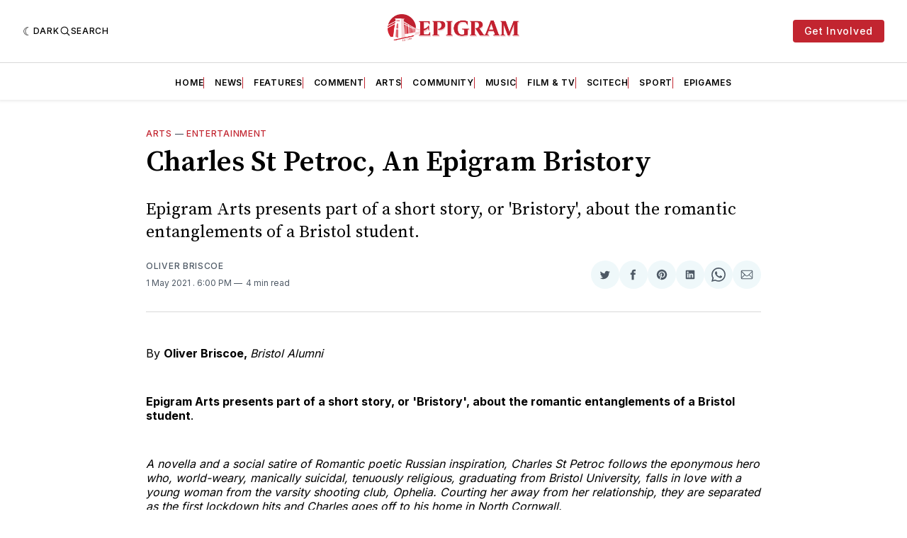

--- FILE ---
content_type: text/html; charset=utf-8
request_url: https://epigram.org.uk/charles-st-petroc/
body_size: 24263
content:
<!doctype html>
<html lang='en' class=' is-darkModeAdminSetting-enabled '>

  <head>
  <meta charset='utf-8'>
  <title>Charles St Petroc, An Epigram Bristory</title>
  <meta name='viewport' content='width=device-width, initial-scale=1.0'>

  <link rel='preconnect' href='https://fonts.gstatic.com'>
<link rel='preconnect' href='https://fonts.gstatic.com' crossorigin>

<link rel='preload' as='style' href='https://fonts.googleapis.com/css2?family=Inter:wght@400;500;600;700&display=swap'>
<link rel='stylesheet' href='https://fonts.googleapis.com/css2?family=Inter:wght@400;500;600;700&display=swap' media='print' onload="this.media='all'">

<link rel='preload' as='style' href='https://fonts.googleapis.com/css2?family=Source+Serif+Pro:ital,wght@0,400;0,600;0,700;1,400;1,600;1,700&display=swap'>
<link rel='stylesheet' href='https://fonts.googleapis.com/css2?family=Source+Serif+Pro:ital,wght@0,400;0,600;0,700;1,400;1,600;1,700&display=swap' media='print' onload="this.media='all'">
    <style>
@charset "UTF-8";:root{--color-headerCard-light:#FFF;--color-headerCard-dark:#000;--color-text-headerCardStyleLight:var(--color-headerCard-dark);--color-background-headerCardStyleLight:var(--color-headerCard-light);--color-text-button-headerCardStyleLight:var(--color-headerCard-light);--color-background-button-headerCardStyleLight:var(--color-headerCard-dark);--color-text-button-hover-headerCardStyleLight:var(--color-headerCard-light);--color-background-button-hover-headerCardStyleLight:var(--color-headerCard-dark);--color-text-headerCardStyleDark:var(--color-headerCard-light);--color-background-headerCardStyleDark:var(--color-headerCard-dark);--color-text-button-headerCardStyleDark:var(--color-headerCard-dark);--color-background-button-headerCardStyleDark:var(--color-headerCard-light);--color-text-button-hover-headerCardStyleDark:var(--color-headerCard-dark);--color-background-button-hover-headerCardStyleDark:var(--color-headerCard-light);--color-text-headerCardStyleAccent:var(--color-background-primary);--color-background-headerCardStyleAccent:var(--color-accent);--color-text-button-headerCardStyleAccent:var(--color-text-primary);--color-background-button-headerCardStyleAccent:var(--color-background-primary);--color-text-button-hover-headerCardStyleAccent:var(--color-text-primary);--color-background-button-hover-headerCardStyleAccent:var(--color-background-primary);--color-text-headerCardStyleImage:var(--color-headerCard-light);--color-background-headerCardStyleImage:var(--color-headerCard-dark);--color-text-button-headerCardStyleImage:var(--color-headerCard-light);--color-background-button-headerCardStyleImage:var(--color-headerCard-dark);--color-text-button-hover-headerCardStyleImage:var(--color-headerCard-dark);--color-background-button-hover-headerCardStyleImage:var(--color-headerCard-light)}:root{--color-text-button:var(--color-background-primary);--color-background-button:var(--color-accent);--color-text-button-hover:var(--color-background-primary);--color-background-button-hover:var(--color-text-primary)}:root{--content-width:708px;--content-flow:var(--space-32)}:root{--html-symbol-dark:"☾";--html-symbol-light:"☼";--html-symbol-em-dash:"—";--html-symbol-checkmark:"✓";--html-symbol-multiplication:"✕"}:root{--motion-duration-slow:.5s;--motion-duration-fast:.25s}:root{--ratio-1:1;--ratio-3x2:3/2;--ratio-16x9:16/9}:root{--focus-outline-size:var(--space-2);--focus-outline-style:solid;--focus-outline-color:currentColor;--focus-outline-offset:var(--space-2)}:root{--border-radius:var(--space-4);--border-radius-circle:50%}:root{--border-width:.5px;--border-style:solid;--border-vertical-offset:calc(calc(var(--grid-gap) / 2) * -1)}:root{--grid-width:1400px;--grid-gap:var(--space-32);--grid-margin:var(--space-20);--grid-margin-large:var(--space-32)}:root{--space-2:2px;--space-4:4px;--space-8:8px;--space-12:12px;--space-16:16px;--space-20:20px;--space-24:24px;--space-32:32px;--space-40:40px;--space-48:48px;--space-56:56px;--space-64:64px;--space-80:80px;--space-96:96px;--space-128:128px;--space-160:160px;--space-168:168px}:root{--font-size-scale-0:12px;--line-height-scale-0:16px;--font-size-scale-1:14px;--line-height-scale-1:16px;--font-size-scale-2:16px;--line-height-scale-2:20px;--font-size-scale-3:18px;--line-height-scale-3:20px;--font-size-scale-4:20px;--line-height-scale-4:24px;--font-size-scale-5:24px;--line-height-scale-5:28px;--font-size-scale-6:28px;--line-height-scale-6:32px;--font-size-scale-7:32px;--line-height-scale-7:32px;--font-size-scale-8:40px;--line-height-scale-8:40px;--font-size-scale-9:48px;--line-height-scale-9:48px;--font-size-scale-10:72px;--line-height-scale-10:72px;--font-size-scale-body-copy:20px;--line-height-scale-body-copy:32px;--line-height-scale-tight:1;--font-weight-normal:400;--font-weight-medium:500;--font-weight-semibold:600;--font-weight-bold:700;--font-letter-spacing-brevier:.7px;--font-letter-spacing-long-primer:.25px;--font-letter-spacing-tiny:.6px;--font-letter-spacing-small:1.2px;--font-letter-spacing-base:1.6px;--font-letter-spacing-large:2.8px;--font-letter-spacing-negative:-.5px;--font-family-serif:"Source Serif Pro",Georgia,serif;--font-family-sansSerif:"Inter",-apple-system,BlinkMacSystemFont,"Segoe UI",Helvetica,Arial,sans-serif}:root{--color-mode:"light";--color-accent:var(--ghost-accent-color);--color-text-primary:#000000;--color-text-secondary:#4E5965;--color-border-primary:#000000;--color-border-secondary:#D9D9D9;--color-background-primary:#FFFFFF;--color-background-secondary:#EFF8FA}@media (prefers-color-scheme:dark){:root.is-darkModeAdminSetting-enabled{--color-mode:"dark"}:root:not([data-user-color-scheme]).is-darkModeAdminSetting-enabled{--color-mode:"dark";--color-accent:var(--dark-mode-accent-color);--color-text-primary:#FFFFFF;--color-text-secondary:#B3B3B3;--color-border-primary:#525252;--color-border-secondary:#303030;--color-background-primary:#181818;--color-background-secondary:#212121}}[data-user-color-scheme=dark]{--color-mode:"dark";--color-accent:var(--dark-mode-accent-color);--color-text-primary:#FFFFFF;--color-text-secondary:#B3B3B3;--color-border-primary:#525252;--color-border-secondary:#303030;--color-background-primary:#181818;--color-background-secondary:#212121}/*! modern-normalize v1.1.0 | MIT License | https://github.com/sindresorhus/modern-normalize */*,::after,::before{box-sizing:border-box}html{-moz-tab-size:4;-o-tab-size:4;tab-size:4}html{line-height:1.15;-webkit-text-size-adjust:100%}body{margin:0}body{font-family:system-ui,-apple-system,"Segoe UI",Roboto,Helvetica,Arial,sans-serif,"Apple Color Emoji","Segoe UI Emoji"}hr{height:0;color:inherit}abbr[title]{-webkit-text-decoration:underline dotted;text-decoration:underline dotted}b,strong{font-weight:bolder}code,kbd,pre,samp{font-family:ui-monospace,SFMono-Regular,Consolas,"Liberation Mono",Menlo,monospace;font-size:1em}small{font-size:80%}sub,sup{font-size:75%;line-height:0;position:relative;vertical-align:baseline}sub{bottom:-.25em}sup{top:-.5em}table{text-indent:0;border-color:inherit}button,input,optgroup,select,textarea{font-family:inherit;font-size:100%;line-height:1.15;margin:0}button,select{text-transform:none}[type=button],[type=reset],[type=submit],button{-webkit-appearance:button}::-moz-focus-inner{border-style:none;padding:0}:-moz-focusring{outline:1px dotted ButtonText}:-moz-ui-invalid{box-shadow:none}legend{padding:0}progress{vertical-align:baseline}::-webkit-inner-spin-button,::-webkit-outer-spin-button{height:auto}[type=search]{-webkit-appearance:textfield;outline-offset:-2px}::-webkit-search-decoration{-webkit-appearance:none}::-webkit-file-upload-button{-webkit-appearance:button;font:inherit}summary{display:list-item}code[class*=language-],pre[class*=language-]{color:#000;background:0 0;text-shadow:0 1px #fff;font-family:Consolas,Monaco,"Andale Mono","Ubuntu Mono",monospace;font-size:1em;text-align:left;white-space:pre;word-spacing:normal;word-break:normal;word-wrap:normal;line-height:1.5;-moz-tab-size:4;-o-tab-size:4;tab-size:4;-webkit-hyphens:none;hyphens:none}code[class*=language-] ::-moz-selection,code[class*=language-]::-moz-selection,pre[class*=language-] ::-moz-selection,pre[class*=language-]::-moz-selection{text-shadow:none;background:#b3d4fc}code[class*=language-] ::-moz-selection,code[class*=language-]::-moz-selection,pre[class*=language-] ::-moz-selection,pre[class*=language-]::-moz-selection{text-shadow:none;background:#b3d4fc}code[class*=language-] ::selection,code[class*=language-]::selection,pre[class*=language-] ::selection,pre[class*=language-]::selection{text-shadow:none;background:#b3d4fc}@media print{code[class*=language-],pre[class*=language-]{text-shadow:none}}pre[class*=language-]{padding:1em;margin:.5em 0;overflow:auto}:not(pre)>code[class*=language-],pre[class*=language-]{background:#f5f2f0}:not(pre)>code[class*=language-]{padding:.1em;border-radius:.3em;white-space:normal}.token.cdata,.token.comment,.token.doctype,.token.prolog{color:#708090}.token.punctuation{color:#999}.token.namespace{opacity:.7}.token.boolean,.token.constant,.token.deleted,.token.number,.token.property,.token.symbol,.token.tag{color:#905}.token.attr-name,.token.builtin,.token.char,.token.inserted,.token.selector,.token.string{color:#690}.language-css .token.string,.style .token.string,.token.entity,.token.operator,.token.url{color:#9a6e3a;background:hsla(0,0%,100%,.5)}.token.atrule,.token.attr-value,.token.keyword{color:#07a}.token.class-name,.token.function{color:#dd4a68}.token.important,.token.regex,.token.variable{color:#e90}.token.bold,.token.important{font-weight:700}.token.italic{font-style:italic}.token.entity{cursor:help}body .fslightbox-image-wrap{display:block}body .fslightbox-container{font-family:var(--font-family-sansSerif);background:var(--color-background-primary)}body .fslightbox-nav{height:var(--space-48)}body .fslightbox-toolbar{right:var(--space-12)}body [data-fslightbox] img{cursor:zoom-in}body .fslightbox-invalid-file-wrapper{color:var(--color-text-secondary)}body .fslightbox-slide-number-container{font-size:var(--font-size-scale-2);line-height:var(--line-height-scale-2);left:var(--space-12);color:var(--color-text-secondary)}body .fslightbox-slash{background:var(--color-text-secondary)}body .fslightbox-toolbar>.fslightbox-toolbar-button:first-child{display:none}body .fslightbox-svg-path{fill:var(--color-text-secondary)}body .fslightbox-toolbar{background:var(--color-background-primary)}body .fslightbox-toolbar:hover .fslightbox-svg-path{fill:var(--color-text-secondary)}body .fslightbox-slide-btn{background:var(--color-background-primary)}body .fslightbox-slide-btn-container{padding-left:var(--space-16)}body .fslightbox-slide-btn-container:hover .fslightbox-svg-path{fill:var(--color-text-secondary)}body .fslightbox-slide-btn-container-next{padding-right:var(--space-16)}@keyframes spin{100%{transform:rotate(360deg)}}.icon{position:relative;display:inline-block;width:25px;height:25px;overflow:hidden;fill:currentColor}.icon__cnt{width:100%;height:100%;background:inherit;fill:inherit;pointer-events:none;transform:translateX(0);-ms-transform:translate(.5px,-.3px)}.icon--m{width:50px;height:50px}.icon--l{width:100px;height:100px}.icon--xl{width:150px;height:150px}.icon--xxl{width:200px;height:200px}.icon__spinner{position:absolute;top:0;left:0;width:100%;height:100%}.icon--ei-spinner .icon__spinner,.icon--ei-spinner-2 .icon__spinner{animation:spin 1s steps(12) infinite}.icon--ei-spinner-3 .icon__spinner{animation:spin 1.5s linear infinite}.icon--ei-sc-facebook{fill:#3b5998}.icon--ei-sc-github{fill:#333}.icon--ei-sc-google-plus{fill:#dd4b39}.icon--ei-sc-instagram{fill:#3f729b}.icon--ei-sc-linkedin{fill:#0976b4}.icon--ei-sc-odnoklassniki{fill:#ed812b}.icon--ei-sc-skype{fill:#00aff0}.icon--ei-sc-soundcloud{fill:#f80}.icon--ei-sc-tumblr{fill:#35465c}.icon--ei-sc-twitter{fill:#55acee}.icon--ei-sc-vimeo{fill:#1ab7ea}.icon--ei-sc-vk{fill:#45668e}.icon--ei-sc-youtube{fill:#e52d27}.icon--ei-sc-pinterest{fill:#bd081c}.icon--ei-sc-telegram{fill:#08c}.icon{width:var(--space-24);height:var(--space-24)}.icon--m{width:var(--space-48);height:var(--space-48)}:where(body,h1,h2,h3,h4,h5,h6,blockquote,p,pre,dl,dd,ol,ul,figure,hr,fieldset,legend){margin:0;padding:0}li>ol,li>ul{margin-bottom:0}table{border-collapse:collapse;border-spacing:0}:is(a,button,input,textarea,summary):focus-visible{outline:var(--focus-outline-size) var(--focus-outline-style) var(--focus-outline-color);outline-offset:var(--focus-outline-offset)}@media (prefers-reduced-motion:reduce){*{animation:none;transition:none}}.o-grid{width:100%;margin:auto;display:grid;max-width:var(--grid-width);padding:0 var(--grid-margin)}@media (min-width:64em){.o-grid{padding:0 var(--grid-margin-large)}}.o-grid[class*=-columns]{grid-gap:var(--grid-gap)}@media (min-width:40em){.o-grid--2-columns{grid-template-columns:repeat(2,minmax(0,1fr))}}@media (min-width:40em){.o-grid--3-columns{grid-template-columns:repeat(2,minmax(0,1fr))}}@media (min-width:64em){.o-grid--3-columns{grid-template-columns:repeat(3,minmax(0,1fr))}}@media (min-width:40em){.o-grid--4-columns{grid-template-columns:repeat(2,minmax(0,1fr))}}@media (min-width:64em){.o-grid--4-columns{grid-template-columns:repeat(4,minmax(0,1fr))}}@media (min-width:40em){.o-grid--2-1-columns{grid-template-columns:repeat(2,minmax(0,1fr))}}@media (min-width:64em){.o-grid--2-1-columns{grid-template-columns:2fr 1fr}}.u-font-size-scale-0{font-size:var(--font-size-scale-0);line-height:var(--line-height-scale-0)}.u-font-size-scale-1{font-size:var(--font-size-scale-1);line-height:var(--line-height-scale-1)}.u-font-size-scale-2{font-size:var(--font-size-scale-2);line-height:var(--line-height-scale-2)}.u-font-size-scale-3{font-size:var(--font-size-scale-3);line-height:var(--line-height-scale-3)}.u-font-size-scale-4{font-size:var(--font-size-scale-4);line-height:var(--line-height-scale-4)}.u-font-size-scale-5{font-size:var(--font-size-scale-5);line-height:var(--line-height-scale-5)}.u-font-size-scale-6{font-size:var(--font-size-scale-6);line-height:var(--line-height-scale-6)}.u-font-size-scale-7{font-size:var(--font-size-scale-7);line-height:var(--line-height-scale-7)}.u-font-size-scale-8{font-size:var(--font-size-scale-8);line-height:var(--line-height-scale-8)}.u-font-size-scale-9{font-size:var(--font-size-scale-9);line-height:var(--line-height-scale-9)}.u-font-size-scale-10{font-size:var(--font-size-scale-10);line-height:var(--line-height-scale-10)}.u-font-family-serif{font-family:var(--font-family-serif)!important}.u-font-family-sansSerif{font-family:var(--font-family-sansSerif)!important}.u-font-weight-normal{font-weight:var(--font-weight-normal)}.u-font-weight-medium{font-weight:var(--font-weight-medium)}.u-font-weight-semibold{font-weight:var(--font-weight-semibold)}.u-font-weight-bold{font-weight:var(--font-weight-bold)}.kg-header-card-header,.u-font-headline{font-size:var(--font-size-scale-6);line-height:var(--line-height-scale-6);font-weight:var(--font-weight-medium)}@media (min-width:64em){.kg-header-card-header,.u-font-headline{font-size:var(--font-size-scale-8);line-height:var(--line-height-scale-8);letter-spacing:var(--font-letter-spacing-negative)}}.kg-header-card-subheader,.u-font-standfirst{font-size:var(--font-size-scale-5);line-height:var(--line-height-scale-5);font-weight:var(--font-weight-normal)}@media (min-width:64em){.kg-header-card-subheader,.u-font-standfirst{font-size:var(--font-size-scale-5);line-height:var(--line-height-scale-6)}}.u-font-uppercase{text-transform:uppercase}.u-link{text-decoration:underline}.u-link:hover{text-decoration:none}.u-link:focus-visible{text-decoration:none}.u-align-auto{margin:auto}.u-align-center{text-align:center}.u-color-text-brand{color:var(--color-accent)}.u-color-text-secondary{color:var(--color-text-secondary)}.u-color-background-secondary{background-color:var(--color-background-secondary)}.u-drop-cap-large:first-letter,.u-drop-cap-small:first-letter{float:left;margin-top:var(--space-8);margin-right:var(--space-8);color:var(--color-accent);font-weight:var(--font-weight-semibold)}.u-drop-cap-small::first-letter{font-size:70px;line-height:52px}.u-drop-cap-large::first-letter{font-size:118px;line-height:86px}.js-on .lazyload,.js-on .lazyloading{opacity:0}.js-on .lazyloaded{opacity:1;transition:opacity var(--motion-duration-slow) ease}.u-hidden{display:none}.u-block{display:block}.u-screenreader{position:absolute;width:1px;height:1px;padding:0;margin:-1px;overflow:hidden;clip:rect(0 0 0 0);border:0}@media (max-width:63.99em){.u-visible-on-desktop{display:none!important}}.u-mt-8{margin-top:var(--space-8)}.u-mr-8{margin-right:var(--space-8)}.u-mt-16{margin-top:var(--space-16)}.u-mb-16{margin-bottom:var(--space-16)}.u-p-32{padding:var(--space-32)}.u-plain-list{margin:0;padding:0;list-style:none}.u-flex{display:flex}body,html{height:100%}body{font-family:var(--font-family-sansSerif);font-size:var(--font-size-scale-2);line-height:var(--line-height-scale-2);font-weight:var(--font-weight-normal);direction:ltr;color:var(--color-text-primary);background-color:var(--color-background-primary);-webkit-font-smoothing:antialiased;-moz-osx-font-smoothing:grayscale}a{color:inherit;text-decoration:none}:where(dd,ol,ul){margin-left:var(--space-16)}img{height:auto;display:block;max-width:100%;font-style:italic}hr{border:0;height:auto;border-top:var(--border-width) var(--border-style) var(--color-border-secondary)}:where(h1,h2,h3,strong){font-weight:var(--font-weight-semibold)}:where(h1){font-size:var(--font-size-scale-6);line-height:var(--line-height-scale-6)}@media (min-width:64em){:where(h1){font-size:var(--font-size-scale-7);line-height:var(--line-height-scale-7)}}:where(h1)+h2,:where(h1)+h3{margin-top:var(--space-16)}:where(h2){font-size:var(--font-size-scale-5);line-height:var(--line-height-scale-5)}@media (min-width:64em){:where(h2){font-size:var(--font-size-scale-6);line-height:var(--line-height-scale-6)}}:where(h2)+h3{margin-top:var(--space-16)}:where(h3){font-size:var(--font-size-scale-4);line-height:var(--line-height-scale-4)}@media (min-width:64em){:where(h3){font-size:var(--font-size-scale-5);line-height:var(--line-height-scale-5)}}blockquote{font-style:italic}blockquote:not(.kg-blockquote-alt){padding-left:var(--space-20);border-left:var(--space-2) solid var(--color-accent)}li code,p code{padding:var(--space-4) var(--space-8);border-radius:var(--border-radius);border:var(--border-width) var(--border-style) var(--color-border-secondary);background-color:var(--color-background-secondary)}code,code[class*=language-]{font-size:var(--font-size-scale-1);line-height:var(--line-height-scale-1);text-shadow:none;color:var(--color-text-primary)}.kg-code-card,pre,pre[class*=language-]{width:100%;overflow-x:auto;border-radius:var(--border-radius)}pre,pre[class*=language-]{margin-bottom:0;margin-top:var(--content-flow);padding:var(--space-32);background-color:var(--color-background-secondary)}.kg-code-card pre{margin-top:0}.token.operator{background-color:transparent}input[type=color],input[type=date],input[type=datetime-local],input[type=datetime],input[type=email],input[type=month],input[type=number],input[type=password],input[type=search],input[type=tel],input[type=text],input[type=time],input[type=url],input[type=week],select,textarea{font-family:var(--font-family-sansSerif);font-size:var(--font-size-scale-2);line-height:var(--line-height-scale-2);font-weight:var(--font-weight-medium);width:100%;display:block;color:var(--color-text-primary);padding:var(--space-12) var(--space-20);background:0 0;border:var(--border-width) var(--border-style) var(--color-border-secondary)}input[type=color]::-moz-placeholder,input[type=date]::-moz-placeholder,input[type=datetime-local]::-moz-placeholder,input[type=datetime]::-moz-placeholder,input[type=email]::-moz-placeholder,input[type=month]::-moz-placeholder,input[type=number]::-moz-placeholder,input[type=password]::-moz-placeholder,input[type=search]::-moz-placeholder,input[type=tel]::-moz-placeholder,input[type=text]::-moz-placeholder,input[type=time]::-moz-placeholder,input[type=url]::-moz-placeholder,input[type=week]::-moz-placeholder,select::-moz-placeholder,textarea::-moz-placeholder{opacity:1;color:var(--color-text-secondary)}input[type=color]::placeholder,input[type=date]::placeholder,input[type=datetime-local]::placeholder,input[type=datetime]::placeholder,input[type=email]::placeholder,input[type=month]::placeholder,input[type=number]::placeholder,input[type=password]::placeholder,input[type=search]::placeholder,input[type=tel]::placeholder,input[type=text]::placeholder,input[type=time]::placeholder,input[type=url]::placeholder,input[type=week]::placeholder,select::placeholder,textarea::placeholder{opacity:1;color:var(--color-text-secondary)}table{font-size:var(--font-size-scale-2);line-height:var(--line-height-scale-2);width:100%;max-width:100%;background-color:var(--color-background-secondary)}table caption{padding:var(--space-16);border-style:var(--border-style);border-width:var(--border-width) var(--border-width) 0 var(--border-width);border-color:var(--color-border-secondary);background-color:var(--color-background-secondary)}table td,table th{text-align:left;padding:var(--space-16);white-space:nowrap;border:var(--border-width) var(--border-style) var(--color-border-secondary)}table tbody+tbody{border-top:var(--border-width) var(--border-style) var(--color-border-secondary)}.responsive-table{display:block;width:100%;overflow-x:auto;word-break:initial}fieldset{border:none}:lang(ar) *{letter-spacing:initial}.c-skip{position:absolute;top:calc(var(--space-96) * -1);left:var(--space-32);padding:var(--space-4) var(--space-16);background-color:var(--color-background-primary)}.c-skip:focus{z-index:10;top:var(--space-32)}.c-header{margin-bottom:var(--space-32);box-shadow:rgba(0,0,0,.08) 0 0 var(--space-4) var(--space-2)}[data-user-color-scheme=dark] .c-header{border-bottom:var(--border-width) var(--border-style) var(--color-border-secondary)}@media (prefers-color-scheme:dark){:root:not([data-user-color-scheme]).is-darkModeAdminSetting-enabled .c-header{border-bottom:var(--border-width) var(--border-style) var(--color-border-secondary)}}.c-header__top{padding:var(--space-20) 0;border-bottom:var(--border-width) var(--border-style) var(--color-border-secondary)}.c-header__top-block{display:flex;align-items:center;gap:var(--space-8)}@media (min-width:64em){.c-header__top-block{gap:var(--space-16)}}.c-header__top-inner{display:grid;gap:var(--space-16);align-items:center;grid-template-columns:auto 2fr auto}@media (min-width:40em){.c-header__top-inner{grid-template-columns:1fr 2fr 1fr}}@media (max-width:39.99em){.c-header__top-left{order:2;margin-left:auto}.c-header__top-center{order:1}.c-header__top-right{order:3}}.c-header__top-right{justify-self:end}.c-header__button{font-size:var(--font-size-scale-0);line-height:var(--line-height-scale-0);font-weight:var(--font-weight-medium);text-transform:uppercase;letter-spacing:var(--font-letter-spacing-brevier);padding:0;border:none;cursor:pointer;background:0 0;color:var(--color-text-primary);display:flex;align-items:center;gap:var(--space-4)}.c-header__button:hover{text-decoration:underline}.c-header__button svg{width:var(--space-16);height:var(--space-16);fill:var(--color-text-primary)}.c-footer{position:sticky;top:100vh;padding:var(--space-64) 0;margin-top:var(--space-64);background-color:var(--color-background-secondary)}.c-footer__content{display:flex;flex-direction:column;align-items:center}.c-footer__content>*+*{margin-top:var(--space-32)}.c-footer-nav{display:flex;flex-wrap:wrap;justify-content:center}.c-footer-nav .c-nav__item{font-size:var(--font-size-scale-1);line-height:var(--line-height-scale-4);font-weight:var(--font-weight-normal);text-transform:initial;color:var(--color-text-secondary)}.c-footer-nav .c-nav__item:not(.subitem):not(:first-child)::before{display:none}.c-footer-nav li:not(:last-child){margin:0}.c-footer-nav a{text-decoration:underline}.c-footer-nav a:hover{text-decoration:none}.c-footer-nav a:focus-visible{text-decoration:none}.c-footer-copy{font-size:var(--font-size-scale-1);line-height:var(--line-height-scale-2);text-align:center;color:var(--color-text-secondary)}.c-footer-copy a{text-decoration:underline}.c-footer-copy a:hover{text-decoration:none}.c-footer-copy a:focus-visible{text-decoration:none}@media (min-width:40em){.c-logo{margin:auto}}.c-logo__link{font-size:var(--font-size-scale-6);line-height:var(--line-height-scale-6);font-weight:var(--font-weight-medium)}@media (min-width:40em){.c-logo__link{font-size:var(--font-size-scale-8);line-height:var(--line-height-scale-8)}}.c-logo__img{max-height:var(--space-32)}@media (min-width:40em){.c-logo__img{max-height:var(--space-48)}}.c-logo__dark{display:none}@media (prefers-color-scheme:dark){:root:not([data-user-color-scheme]).is-darkModeAdminSetting-enabled .c-logo__dark{display:block}:root:not([data-user-color-scheme]).is-darkModeAdminSetting-enabled .c-logo__light{display:none}}[data-user-color-scheme=dark] .c-logo__dark{display:block}[data-user-color-scheme=dark] .c-logo__light{display:none}.c-nav-wrap{min-width:0}.c-nav{display:flex;gap:var(--space-16);padding:var(--space-16) 0;}.c-nav::-webkit-scrollbar{display:none}@media (min-width:64em){.c-nav--main{justify-content:center}}.c-nav__item{font-size:var(--font-size-scale-0);line-height:var(--line-height-scale-0);font-weight:var(--font-weight-semibold);text-transform:uppercase;letter-spacing:var(--font-letter-spacing-brevier);white-space:nowrap}.c-nav__item:not(.subitem):not(:first-child){padding-left:var(--space-16);position:relative}.c-nav__item:not(.subitem):not(:first-child):before{border-left:var(--border-width) var(--border-style) var(--color-accent);content:"";height:var(--space-16);left:0;width:1px;overflow:hidden;position:absolute}.c-nav__link{display:block}.c-nav__link--current{text-decoration:underline}.c-nav__link--current:hover{text-decoration:none}.c-nav__link--current:focus-visible{text-decoration:none}.home-template .c-nav__link--current{text-decoration:none}.c-nav__link:hover{text-decoration:underline}.c-author__media{width:var(--space-96);height:var(--space-96);border-radius:var(--border-radius-circle);background-color:var(--color-background-secondary)}.c-author__image{-o-object-fit:cover;object-fit:cover;width:var(--space-96);height:var(--space-96);min-width:var(--space-96);border-radius:var(--border-radius-circle)}.c-btn,.c-content .kg-product-card .kg-product-card-button,.kg-btn,.kg-btn-accent,.kg-header-card-button{--focus-outline-offset:calc(var(--space-4) * -1);font-family:var(--font-family-sansSerif);font-size:var(--font-size-scale-2);line-height:var(--line-height-scale-2);font-weight:var(--font-weight-medium);height:auto;width:-moz-fit-content;width:fit-content;min-width:-moz-fit-content;min-width:fit-content;text-align:center;border:none;cursor:pointer;overflow:hidden;padding:var(--space-16) var(--space-24);border-radius:var(--space-4);color:var(--color-text-button);background-color:var(--color-background-button)}.c-btn:is(:hover,:active,:focus),.c-content .kg-product-card .kg-product-card-button:is(:hover,:active,:focus),.kg-btn-accent:is(:hover,:active,:focus),.kg-btn:is(:hover,:active,:focus),.kg-header-card-button:is(:hover,:active,:focus){color:var(--color-text-button-hover);background-color:var(--color-background-button-hover)}.c-btn--disabled{opacity:.5;cursor:not-allowed}.c-btn--full{width:100%}.c-btn--small{font-size:var(--font-size-scale-1);line-height:var(--line-height-scale-1);font-weight:var(--font-weight-medium);letter-spacing:var(--font-letter-spacing-brevier);padding:var(--space-8) var(--space-16)}.c-btn--uppercase{font-size:var(--font-size-scale-0);line-height:var(--line-height-scale-0);text-transform:uppercase;letter-spacing:var(--font-letter-spacing-brevier)}.c-btn--fit-content{width:-moz-fit-content;width:fit-content}.c-btn--loading,.c-btn.loading,.c-content .kg-product-card .c-subscribe-form .kg-product-card-button,.c-content .kg-product-card .loading.kg-product-card-button,.c-subscribe-form .c-btn,.c-subscribe-form .c-content .kg-product-card .kg-product-card-button,.c-subscribe-form .kg-btn,.c-subscribe-form .kg-btn-accent,.c-subscribe-form .kg-header-card-button,.loading.kg-btn,.loading.kg-btn-accent,.loading.kg-header-card-button{display:flex;align-items:center;justify-content:center}@keyframes spin{0%{transform:rotate(0)}100%{transform:rotate(360deg)}}.c-btn--loading:after,.c-btn.loading:after,.c-content .kg-product-card .c-subscribe-form .kg-product-card-button:after,.c-content .kg-product-card .loading.kg-product-card-button:after,.c-subscribe-form .c-btn:after,.c-subscribe-form .c-content .kg-product-card .kg-product-card-button:after,.c-subscribe-form .kg-btn-accent:after,.c-subscribe-form .kg-btn:after,.c-subscribe-form .kg-header-card-button:after,.loading.kg-btn-accent:after,.loading.kg-btn:after,.loading.kg-header-card-button:after{margin-left:var(--space-12);content:"";display:block;height:var(--space-16);width:var(--space-16);border-width:1px;border-style:var(--border-style);border-top-color:transparent;border-right-color:transparent;border-bottom-color:var(--color-text-button);border-left-color:var(--color-text-button);border-radius:var(--border-radius-circle);animation:spin var(--motion-duration-slow) infinite linear}.c-btn--loading:is(:hover,:active,:focus):after,.c-btn.loading:is(:hover,:active,:focus):after,.c-content .kg-product-card .c-subscribe-form .kg-product-card-button:is(:hover,:active,:focus):after,.c-content .kg-product-card .loading.kg-product-card-button:is(:hover,:active,:focus):after,.c-subscribe-form .c-btn:is(:hover,:active,:focus):after,.c-subscribe-form .c-content .kg-product-card .kg-product-card-button:is(:hover,:active,:focus):after,.c-subscribe-form .kg-btn-accent:is(:hover,:active,:focus):after,.c-subscribe-form .kg-btn:is(:hover,:active,:focus):after,.c-subscribe-form .kg-header-card-button:is(:hover,:active,:focus):after,.loading.kg-btn-accent:is(:hover,:active,:focus):after,.loading.kg-btn:is(:hover,:active,:focus):after,.loading.kg-header-card-button:is(:hover,:active,:focus):after{border-bottom-color:var(--color-background-primary);border-left-color:var(--color-background-primary)}.c-post{margin:0 auto;padding:0 var(--grid-margin);max-width:var(--content-width)}.c-post>*+*{margin-top:var(--content-flow)}.c-content{display:flex;align-items:center;flex-direction:column}.c-content:empty{display:none}.c-content--has-shadow{-webkit-mask-image:linear-gradient(to bottom,var(--color-text-primary) 30%,transparent 100%);mask-image:linear-gradient(to bottom,var(--color-text-primary) 30%,transparent 100%)}.c-content>*{min-width:100%}.c-content>*+*{margin-top:var(--content-flow)}.c-content :where(p,ol,ul,blockquote){font-family:var(--font-family-serif);font-size:var(--font-size-scale-body-copy);line-height:var(--line-height-scale-body-copy)}.c-content :where(h1,h2,h3)+*{margin-top:calc(var(--content-flow)/ 2)}.c-content a:not([class]){text-decoration:underline;color:var(--color-accent)}.c-content a:not([class]):hover{text-decoration:none}.c-content a:not([class]):focus-visible{text-decoration:none}.c-content :where(hr){margin:var(--content-flow) 0}.c-content :where(hr)+*{margin-top:0}.c-content :is(dd,ol,ul){padding-left:var(--space-16);padding-right:var(--space-16)}.c-content .gh-post-upgrade-cta{display:none;visibility:hidden}.c-section{margin-top:var(--space-64)}.c-section--editors-pick{padding-top:var(--space-64);padding-bottom:var(--space-64);background:var(--color-background-secondary)}.c-section-heading{display:flex;align-items:baseline;justify-content:space-between;padding-bottom:var(--space-8);margin-bottom:var(--space-24);border-bottom:var(--border-width) var(--border-style) var(--color-border-primary)}.c-section-heading__title{font-family:var(--font-family-serif);font-size:var(--font-size-scale-7);line-height:var(--line-height-scale-8);font-weight:var(--font-weight-bold)}.c-section-heading__title a:hover{text-decoration:underline}.c-section-heading__title--small{font-size:var(--font-size-scale-3);line-height:var(--line-height-scale-4)}.c-section-heading__all{font-size:var(--font-size-scale-0);line-height:var(--line-height-scale-0);font-weight:var(--font-weight-medium);text-transform:uppercase;letter-spacing:var(--font-letter-spacing-brevier)}.c-section-heading__all:hover{text-decoration:underline}.c-subscribe-form .c-alert{display:none}.c-content .kg-product-card .c-subscribe-form .kg-product-card-button:after,.c-subscribe-form .c-btn:after,.c-subscribe-form .c-content .kg-product-card .kg-product-card-button:after,.c-subscribe-form .kg-btn-accent:after,.c-subscribe-form .kg-btn:after,.c-subscribe-form .kg-header-card-button:after{display:none}.c-content .kg-product-card .c-subscribe-form.loading .kg-product-card-button:after,.c-subscribe-form.loading .c-btn:after,.c-subscribe-form.loading .c-content .kg-product-card .kg-product-card-button:after,.c-subscribe-form.loading .kg-btn-accent:after,.c-subscribe-form.loading .kg-btn:after,.c-subscribe-form.loading .kg-header-card-button:after{display:block}.c-subscribe-form.error .c-alert--error,.c-subscribe-form.invalid .c-alert--invalid,.c-subscribe-form.success .c-alert--success{display:block}.c-form-group{display:flex;gap:var(--space-16)}.c-alert{font-size:var(--font-size-scale-1);line-height:var(--line-height-scale-1);font-weight:var(--font-weight-medium);margin-top:var(--space-16)}.c-alert:empty{display:none}.c-alert:before{font-weight:var(--font-weight-bold);margin-right:var(--space-8)}.c-alert--success:before{content:var(--html-symbol-checkmark)}.c-alert--error:before,.c-alert--invalid:before{content:var(--html-symbol-multiplication)}.c-teaser{display:flex}.c-teaser--large{display:grid;grid-template-columns:1fr 2fr;-moz-column-gap:var(--grid-gap);column-gap:var(--grid-gap)}.c-teaser__media{width:var(--space-96);height:var(--space-64);flex-basis:var(--space-96);margin-left:var(--space-16);position:relative;aspect-ratio:var(--ratio-3x2);background-color:var(--color-background-secondary)}.c-teaser__media:after{content:"";position:absolute;top:0;right:0;bottom:0;left:0;background-color:rgba(0,0,0,.1);opacity:0;transition:ease opacity var(--motion-duration-fast)}.c-teaser__media:hover:after{opacity:1}@media (min-width:64em){.c-teaser--large .c-teaser__media{width:auto;height:auto;flex-basis:auto;margin:0}}.c-teaser__image{position:absolute;inset:0;width:100%;height:100%;-o-object-fit:cover;object-fit:cover}.c-teaser__content{flex:1}.c-teaser__content>*+*{margin-top:var(--space-8)}.c-teaser--large .c-teaser__content{order:2}.c-teaser__headline{font-family:var(--font-family-serif);font-size:var(--font-size-scale-2);line-height:var(--line-height-scale-2);font-weight:var(--font-weight-semibold)}.c-teaser__headline:hover{text-decoration:underline}@media (min-width:64em){.c-teaser--large .c-teaser__headline{font-size:var(--font-size-scale-6);line-height:var(--line-height-scale-6);font-weight:var(--font-weight-semibold)}}.c-teaser__standfirst{font-family:var(--font-family-serif);font-size:var(--font-size-scale-3);line-height:var(--line-height-scale-4)}.c-teaser__meta{display:flex;flex-wrap:wrap;align-items:center;gap:var(--space-8)}.c-teaser__timestamp{white-space:nowrap}.c-card--center *{text-align:center;justify-content:center}.c-card__media{display:block;position:relative;padding-bottom:66.6667%;aspect-ratio:var(--ratio-3x2);margin-bottom:var(--space-16);background-color:var(--color-background-secondary)}.c-card__media:after{content:"";position:absolute;top:0;right:0;bottom:0;left:0;background-color:rgba(0,0,0,.1);opacity:0;transition:ease opacity var(--motion-duration-fast)}.c-card__media:hover:after{opacity:1}.c-card__image{position:absolute;inset:0;width:100%;height:100%;-o-object-fit:cover;object-fit:cover}.c-card__content>*+*{margin-top:var(--space-8)}@media (min-width:64em){.c-card--center .c-card__content{padding:0 var(--space-32)}}.c-card__headline{font-family:var(--font-family-serif);font-size:var(--font-size-scale-5);line-height:var(--line-height-scale-5);font-weight:var(--font-weight-semibold)}.c-card__headline:hover{text-decoration:underline}@media (min-width:64em){.c-card--large .c-card__headline{font-size:var(--font-size-scale-8);line-height:var(--line-height-scale-9)}}.c-card__standfirst{font-family:var(--font-family-serif);font-size:var(--font-size-scale-2);line-height:var(--line-height-scale-3)}.c-card--large .c-card__standfirst{font-family:var(--font-family-serif);font-size:var(--font-size-scale-3);line-height:var(--line-height-scale-4)}@media (min-width:64em){.c-card--large .c-card__standfirst{font-family:var(--font-family-serif);font-size:var(--font-size-scale-4);line-height:var(--line-height-scale-5)}}.c-card__meta{display:flex;flex-direction:column;gap:var(--space-8)}.c-hero{display:grid}@media (max-width:63.99em){.c-hero>*{margin-top:var(--content-flow)}.c-hero .center{margin-top:0}.c-hero .left{order:2}.c-hero .center{order:1}.c-hero .right{order:3}}@media (min-width:64em){.c-hero{-moz-column-gap:var(--grid-gap);column-gap:var(--grid-gap);grid-template-columns:repeat(12,1fr);grid-template-rows:minmax(2rem,auto) repeat(2,1fr)}.c-hero .left{grid-column:1/span 3;grid-row-start:1;position:relative}.c-hero .left:after{content:"";position:absolute;top:0;bottom:0;left:auto;right:var(--border-vertical-offset);border-right:var(--border-width) var(--border-style) var(--color-border-secondary)}.c-hero .center{grid-column:4/span 6}.c-hero .right{grid-column:10/span 3;position:relative}.c-hero .right:after{content:"";position:absolute;top:0;bottom:0;right:auto;left:var(--border-vertical-offset);border-right:var(--border-width) var(--border-style) var(--color-border-secondary)}}.c-tag{font-size:var(--font-size-scale-0);line-height:var(--line-height-scale-0);font-weight:var(--font-weight-medium);text-transform:uppercase;letter-spacing:var(--font-letter-spacing-brevier);color:var(--color-text-secondary)}.c-tag a{color:var(--color-accent)}.c-tag a:hover{text-decoration:underline}.c-tag-card{display:block;padding:var(--space-24);border-radius:var(--border-radius);background-color:var(--color-background-secondary);border-left:var(--space-4) solid var(--color-accent-tag,var(--color-accent))}.c-tag-card__name{font-size:var(--font-size-scale-3);line-height:var(--line-height-scale-3)}.c-card-archive{position:relative;padding-top:var(--space-24);margin-top:var(--space-24)}@media (min-width:64em){.c-card-archive{padding-top:var(--space-40);margin-top:var(--space-40)}}.c-card-archive:before{content:"";display:block;width:100%;height:1px;position:absolute;top:0;background-color:var(--color-border-secondary)}.c-card-archive:first-child{margin-top:0;padding-top:0}.c-card-archive:first-child:before{background-color:transparent}.c-card-archive:last-child{margin-bottom:var(--space-32)}@media (min-width:40em){.c-card-archive{display:grid;grid-template-columns:repeat(8,1fr);grid-template-rows:1fr;grid-column-gap:var(--space-40);grid-template-areas:"meta meta content content content content content content"}.c-card-archive__meta{grid-area:meta}.c-card-archive__content{grid-area:content}}.c-card-archive--date-1+.c-card-archive--date-1,.c-card-archive--date-10+.c-card-archive--date-10,.c-card-archive--date-11+.c-card-archive--date-11,.c-card-archive--date-12+.c-card-archive--date-12,.c-card-archive--date-2+.c-card-archive--date-2,.c-card-archive--date-3+.c-card-archive--date-3,.c-card-archive--date-4+.c-card-archive--date-4,.c-card-archive--date-5+.c-card-archive--date-5,.c-card-archive--date-6+.c-card-archive--date-6,.c-card-archive--date-7+.c-card-archive--date-7,.c-card-archive--date-8+.c-card-archive--date-8,.c-card-archive--date-9+.c-card-archive--date-9,.c-card-archive--date-١+.c-card-archive--date-١,.c-card-archive--date-١٠+.c-card-archive--date-١٠,.c-card-archive--date-١١+.c-card-archive--date-١١,.c-card-archive--date-١٢+.c-card-archive--date-١٢,.c-card-archive--date-٢+.c-card-archive--date-٢,.c-card-archive--date-٣+.c-card-archive--date-٣,.c-card-archive--date-٤+.c-card-archive--date-٤,.c-card-archive--date-٥+.c-card-archive--date-٥,.c-card-archive--date-٦+.c-card-archive--date-٦,.c-card-archive--date-٧+.c-card-archive--date-٧,.c-card-archive--date-٨+.c-card-archive--date-٨,.c-card-archive--date-٩+.c-card-archive--date-٩{padding-top:0;margin-top:0}.c-card-archive--date-1+.c-card-archive--date-1:before,.c-card-archive--date-10+.c-card-archive--date-10:before,.c-card-archive--date-11+.c-card-archive--date-11:before,.c-card-archive--date-12+.c-card-archive--date-12:before,.c-card-archive--date-2+.c-card-archive--date-2:before,.c-card-archive--date-3+.c-card-archive--date-3:before,.c-card-archive--date-4+.c-card-archive--date-4:before,.c-card-archive--date-5+.c-card-archive--date-5:before,.c-card-archive--date-6+.c-card-archive--date-6:before,.c-card-archive--date-7+.c-card-archive--date-7:before,.c-card-archive--date-8+.c-card-archive--date-8:before,.c-card-archive--date-9+.c-card-archive--date-9:before,.c-card-archive--date-١+.c-card-archive--date-١:before,.c-card-archive--date-١٠+.c-card-archive--date-١٠:before,.c-card-archive--date-١١+.c-card-archive--date-١١:before,.c-card-archive--date-١٢+.c-card-archive--date-١٢:before,.c-card-archive--date-٢+.c-card-archive--date-٢:before,.c-card-archive--date-٣+.c-card-archive--date-٣:before,.c-card-archive--date-٤+.c-card-archive--date-٤:before,.c-card-archive--date-٥+.c-card-archive--date-٥:before,.c-card-archive--date-٦+.c-card-archive--date-٦:before,.c-card-archive--date-٧+.c-card-archive--date-٧:before,.c-card-archive--date-٨+.c-card-archive--date-٨:before,.c-card-archive--date-٩+.c-card-archive--date-٩:before{background-color:transparent}.c-card-archive--date-1+.c-card-archive--date-1 .c-card-archive__meta,.c-card-archive--date-10+.c-card-archive--date-10 .c-card-archive__meta,.c-card-archive--date-11+.c-card-archive--date-11 .c-card-archive__meta,.c-card-archive--date-12+.c-card-archive--date-12 .c-card-archive__meta,.c-card-archive--date-2+.c-card-archive--date-2 .c-card-archive__meta,.c-card-archive--date-3+.c-card-archive--date-3 .c-card-archive__meta,.c-card-archive--date-4+.c-card-archive--date-4 .c-card-archive__meta,.c-card-archive--date-5+.c-card-archive--date-5 .c-card-archive__meta,.c-card-archive--date-6+.c-card-archive--date-6 .c-card-archive__meta,.c-card-archive--date-7+.c-card-archive--date-7 .c-card-archive__meta,.c-card-archive--date-8+.c-card-archive--date-8 .c-card-archive__meta,.c-card-archive--date-9+.c-card-archive--date-9 .c-card-archive__meta,.c-card-archive--date-١+.c-card-archive--date-١ .c-card-archive__meta,.c-card-archive--date-١٠+.c-card-archive--date-١٠ .c-card-archive__meta,.c-card-archive--date-١١+.c-card-archive--date-١١ .c-card-archive__meta,.c-card-archive--date-١٢+.c-card-archive--date-١٢ .c-card-archive__meta,.c-card-archive--date-٢+.c-card-archive--date-٢ .c-card-archive__meta,.c-card-archive--date-٣+.c-card-archive--date-٣ .c-card-archive__meta,.c-card-archive--date-٤+.c-card-archive--date-٤ .c-card-archive__meta,.c-card-archive--date-٥+.c-card-archive--date-٥ .c-card-archive__meta,.c-card-archive--date-٦+.c-card-archive--date-٦ .c-card-archive__meta,.c-card-archive--date-٧+.c-card-archive--date-٧ .c-card-archive__meta,.c-card-archive--date-٨+.c-card-archive--date-٨ .c-card-archive__meta,.c-card-archive--date-٩+.c-card-archive--date-٩ .c-card-archive__meta{display:none}.c-card-archive--date-1+.c-card-archive--date-1 .c-card-archive__content,.c-card-archive--date-10+.c-card-archive--date-10 .c-card-archive__content,.c-card-archive--date-11+.c-card-archive--date-11 .c-card-archive__content,.c-card-archive--date-12+.c-card-archive--date-12 .c-card-archive__content,.c-card-archive--date-2+.c-card-archive--date-2 .c-card-archive__content,.c-card-archive--date-3+.c-card-archive--date-3 .c-card-archive__content,.c-card-archive--date-4+.c-card-archive--date-4 .c-card-archive__content,.c-card-archive--date-5+.c-card-archive--date-5 .c-card-archive__content,.c-card-archive--date-6+.c-card-archive--date-6 .c-card-archive__content,.c-card-archive--date-7+.c-card-archive--date-7 .c-card-archive__content,.c-card-archive--date-8+.c-card-archive--date-8 .c-card-archive__content,.c-card-archive--date-9+.c-card-archive--date-9 .c-card-archive__content,.c-card-archive--date-١+.c-card-archive--date-١ .c-card-archive__content,.c-card-archive--date-١٠+.c-card-archive--date-١٠ .c-card-archive__content,.c-card-archive--date-١١+.c-card-archive--date-١١ .c-card-archive__content,.c-card-archive--date-١٢+.c-card-archive--date-١٢ .c-card-archive__content,.c-card-archive--date-٢+.c-card-archive--date-٢ .c-card-archive__content,.c-card-archive--date-٣+.c-card-archive--date-٣ .c-card-archive__content,.c-card-archive--date-٤+.c-card-archive--date-٤ .c-card-archive__content,.c-card-archive--date-٥+.c-card-archive--date-٥ .c-card-archive__content,.c-card-archive--date-٦+.c-card-archive--date-٦ .c-card-archive__content,.c-card-archive--date-٧+.c-card-archive--date-٧ .c-card-archive__content,.c-card-archive--date-٨+.c-card-archive--date-٨ .c-card-archive__content,.c-card-archive--date-٩+.c-card-archive--date-٩ .c-card-archive__content{position:relative;padding-top:var(--space-16);margin-top:var(--space-16)}@media (min-width:64em){.c-card-archive--date-1+.c-card-archive--date-1 .c-card-archive__content,.c-card-archive--date-10+.c-card-archive--date-10 .c-card-archive__content,.c-card-archive--date-11+.c-card-archive--date-11 .c-card-archive__content,.c-card-archive--date-12+.c-card-archive--date-12 .c-card-archive__content,.c-card-archive--date-2+.c-card-archive--date-2 .c-card-archive__content,.c-card-archive--date-3+.c-card-archive--date-3 .c-card-archive__content,.c-card-archive--date-4+.c-card-archive--date-4 .c-card-archive__content,.c-card-archive--date-5+.c-card-archive--date-5 .c-card-archive__content,.c-card-archive--date-6+.c-card-archive--date-6 .c-card-archive__content,.c-card-archive--date-7+.c-card-archive--date-7 .c-card-archive__content,.c-card-archive--date-8+.c-card-archive--date-8 .c-card-archive__content,.c-card-archive--date-9+.c-card-archive--date-9 .c-card-archive__content,.c-card-archive--date-١+.c-card-archive--date-١ .c-card-archive__content,.c-card-archive--date-١٠+.c-card-archive--date-١٠ .c-card-archive__content,.c-card-archive--date-١١+.c-card-archive--date-١١ .c-card-archive__content,.c-card-archive--date-١٢+.c-card-archive--date-١٢ .c-card-archive__content,.c-card-archive--date-٢+.c-card-archive--date-٢ .c-card-archive__content,.c-card-archive--date-٣+.c-card-archive--date-٣ .c-card-archive__content,.c-card-archive--date-٤+.c-card-archive--date-٤ .c-card-archive__content,.c-card-archive--date-٥+.c-card-archive--date-٥ .c-card-archive__content,.c-card-archive--date-٦+.c-card-archive--date-٦ .c-card-archive__content,.c-card-archive--date-٧+.c-card-archive--date-٧ .c-card-archive__content,.c-card-archive--date-٨+.c-card-archive--date-٨ .c-card-archive__content,.c-card-archive--date-٩+.c-card-archive--date-٩ .c-card-archive__content{padding-top:var(--space-24);margin-top:var(--space-24)}}.c-card-archive--date-1+.c-card-archive--date-1 .c-card-archive__content:before,.c-card-archive--date-10+.c-card-archive--date-10 .c-card-archive__content:before,.c-card-archive--date-11+.c-card-archive--date-11 .c-card-archive__content:before,.c-card-archive--date-12+.c-card-archive--date-12 .c-card-archive__content:before,.c-card-archive--date-2+.c-card-archive--date-2 .c-card-archive__content:before,.c-card-archive--date-3+.c-card-archive--date-3 .c-card-archive__content:before,.c-card-archive--date-4+.c-card-archive--date-4 .c-card-archive__content:before,.c-card-archive--date-5+.c-card-archive--date-5 .c-card-archive__content:before,.c-card-archive--date-6+.c-card-archive--date-6 .c-card-archive__content:before,.c-card-archive--date-7+.c-card-archive--date-7 .c-card-archive__content:before,.c-card-archive--date-8+.c-card-archive--date-8 .c-card-archive__content:before,.c-card-archive--date-9+.c-card-archive--date-9 .c-card-archive__content:before,.c-card-archive--date-١+.c-card-archive--date-١ .c-card-archive__content:before,.c-card-archive--date-١٠+.c-card-archive--date-١٠ .c-card-archive__content:before,.c-card-archive--date-١١+.c-card-archive--date-١١ .c-card-archive__content:before,.c-card-archive--date-١٢+.c-card-archive--date-١٢ .c-card-archive__content:before,.c-card-archive--date-٢+.c-card-archive--date-٢ .c-card-archive__content:before,.c-card-archive--date-٣+.c-card-archive--date-٣ .c-card-archive__content:before,.c-card-archive--date-٤+.c-card-archive--date-٤ .c-card-archive__content:before,.c-card-archive--date-٥+.c-card-archive--date-٥ .c-card-archive__content:before,.c-card-archive--date-٦+.c-card-archive--date-٦ .c-card-archive__content:before,.c-card-archive--date-٧+.c-card-archive--date-٧ .c-card-archive__content:before,.c-card-archive--date-٨+.c-card-archive--date-٨ .c-card-archive__content:before,.c-card-archive--date-٩+.c-card-archive--date-٩ .c-card-archive__content:before{content:"";display:block;width:100%;height:1px;position:absolute;top:0;background-color:var(--color-border-secondary)}@media (max-width:39.99em){.c-card-archive__meta{margin-bottom:var(--space-16)}}@media (max-width:39.99em){.c-card-archive__content{padding-left:var(--space-16)}}.c-card-archive__date{color:var(--color-text-secondary)}.c-card-archive__title{font-family:var(--font-family-sansSerif);font-size:var(--font-size-scale-2);line-height:var(--line-height-scale-4);font-weight:var(--font-weight-medium)}.c-card-archive__date-mini{display:none;font-weight:var(--font-weight-normal);color:var(--color-text-secondary)}.c-card-archive__url:hover{text-decoration:underline}.c-timestamp{font-size:var(--font-size-scale-0);line-height:var(--line-height-scale-0);color:var(--color-text-secondary)}.c-reading-time{font-size:var(--font-size-scale-0);line-height:var(--line-height-scale-0);color:var(--color-text-secondary)}.c-byline{display:flex;flex-wrap:wrap;color:var(--color-text-secondary)}.c-byline a{font-size:var(--font-size-scale-0);line-height:var(--line-height-scale-0);font-weight:var(--font-weight-medium);text-transform:uppercase;letter-spacing:var(--font-letter-spacing-brevier)}.c-byline a:hover{text-decoration:underline}.c-byline span{font-size:var(--font-size-scale-0);line-height:var(--line-height-scale-0);font-weight:var(--font-weight-medium)}.c-topper{margin:0 auto;margin-top:var(--space-40);padding:0 var(--grid-margin);max-width:var(--content-width);margin-bottom:var(--space-32)}.c-topper__content{padding-bottom:var(--space-32);border-bottom:var(--border-width) var(--border-style) var(--color-border-secondary)}.c-topper__content>*+*{margin-top:var(--space-8)}.c-topper__headline{font-family:var(--font-family-serif);font-size:var(--font-size-scale-6);line-height:var(--line-height-scale-6);font-weight:var(--font-weight-bold)}@media (min-width:64em){.c-topper__headline{font-size:var(--font-size-scale-8);line-height:var(--line-height-scale-9);font-weight:var(--font-weight-semibold)}}.c-topper__standfirst{font-family:var(--font-family-serif);font-size:var(--font-size-scale-4);line-height:var(--line-height-scale-5)}@media (min-width:64em){.c-topper__standfirst{font-size:var(--font-size-scale-5);line-height:var(--line-height-scale-6)}}.c-topper__meta{display:flex;flex-direction:column;margin-top:var(--space-16)}@media (min-width:64em){.c-topper__meta{flex-direction:row}}.c-topper__timestamp{display:inline-block;margin-top:var(--space-8)}.c-topper__timestamp:after{font-size:var(--font-size-scale-0);line-height:var(--line-height-scale-0);color:var(--color-text-secondary);content:var(--html-symbol-em-dash)}.c-topper__reading-time{display:inline}.c-feature-image-figure{margin-top:var(--space-32)}.c-feature-image-wrap{position:relative;aspect-ratio:var(--ratio-3x2);background-color:var(--color-background-secondary)}.c-feature-image{position:absolute;inset:0;width:100%;height:100%;-o-object-fit:cover;object-fit:cover}.c-feature-image-caption{width:100%;padding-top:var(--space-8);color:var(--color-text-secondary);background-color:var(--color-background-primary);font-size:var(--font-size-scale-1);line-height:var(--line-height-scale-1);letter-spacing:var(--font-letter-spacing-long-primer)}.c-feature-image-caption a{text-decoration:underline}.c-feature-image-caption a:hover{text-decoration:none}.c-feature-image-caption a:focus-visible{text-decoration:none}.c-stack-stories>:not(:last-child){margin-bottom:var(--space-16);padding-bottom:var(--space-16);border-bottom:var(--border-width) var(--border-style) var(--color-border-secondary)}.c-stack-stories--large>:not(:last-child){margin-bottom:var(--space-32);padding-bottom:var(--space-32)}.c-editors-pick{display:grid;grid-template-rows:auto 1fr;grid-template-columns:var(--space-80) 2fr;grid-template-areas:"number media" "content content"}.c-editors-pick__media{grid-area:media;position:relative;aspect-ratio:var(--ratio-3x2);background-color:var(--color-background-primary)}.c-editors-pick__media:after{content:"";position:absolute;top:0;right:0;bottom:0;left:0;background-color:rgba(0,0,0,.1);opacity:0;transition:ease opacity var(--motion-duration-fast)}.c-editors-pick__media:hover:after{opacity:1}.c-editors-pick__image{position:absolute;inset:0;width:100%;height:100%;-o-object-fit:cover;object-fit:cover}.c-editors-pick__content{grid-area:content}.c-editors-pick__content>*+*{margin-top:var(--space-8)}.c-editors-pick__content{margin-top:var(--space-24)}.c-editors-pick__headline{font-family:var(--font-family-serif);font-size:var(--font-size-scale-5);line-height:var(--line-height-scale-5);font-weight:var(--font-weight-semibold)}.c-editors-pick__headline:hover{text-decoration:underline}.c-editors-picks-wrapper{counter-reset:list-items}.c-editors-picks-wrapper .c-editors-pick::before{font-size:var(--font-size-scale-10);line-height:var(--line-height-scale-10);font-weight:var(--font-weight-bold);grid-area:number;counter-increment:list-items;content:counter(list-items);-webkit-text-stroke-width:1px;-webkit-text-fill-color:transparent;margin-top:auto;margin-bottom:calc(var(--space-8) * -1)}.c-page-header{margin-bottom:var(--space-32)}.c-color-mode-btn:before{font-size:var(--font-size-scale-2);line-height:var(--line-height-scale-2)}@media (max-width:39.99em){.c-color-mode-btn:before{font-size:var(--font-size-scale-3);line-height:var(--line-height-scale-3)}}.c-color-mode-btn:hover{text-decoration:none}.c-color-mode-btn:hover span{text-decoration:underline}[data-colormode=dark]:before{content:var(--html-symbol-dark)}[data-colormode=light]:before{content:var(--html-symbol-light)}.c-card-author{width:100%;padding:var(--space-32);border-radius:var(--border-radius);background-color:var(--color-background-secondary)}.c-card-author>*+*{margin-top:var(--space-20);padding-top:var(--space-20);border-top:var(--border-width) var(--border-style) var(--color-border-secondary)}.c-card-author__url{display:block}.c-card-author__url:hover{text-decoration:underline}.c-card-author__media{display:block;margin-bottom:var(--space-16);width:var(--space-96);height:var(--space-96);border-radius:var(--border-radius-circle);background-color:var(--color-background-primary)}.c-card-author__image{-o-object-fit:cover;object-fit:cover;width:var(--space-96);height:var(--space-96);min-width:var(--space-96);border-radius:var(--border-radius-circle)}.c-card-author__name{font-family:var(--font-family-sansSerif);font-size:var(--font-size-scale-4);line-height:var(--line-height-scale-4);font-weight:var(--font-weight-bold)}.c-card-author__bio{font-family:var(--font-family-sansSerif);font-size:var(--font-size-scale-2);line-height:var(--line-height-scale-4);margin-top:var(--space-8);color:var(--color-text-secondary)}.c-card-author__posts>*+*{margin-top:var(--space-8)}.c-card-author__posts a:hover{text-decoration:underline}.c-card-author__posts-title{font-family:var(--font-family-sansSerif);font-size:var(--font-size-scale-2);line-height:var(--line-height-scale-4);font-weight:var(--font-weight-medium);position:relative;padding-left:var(--space-24)}.c-card-author__posts-title:before{position:absolute;left:0;content:var(--html-symbol-em-dash);color:var(--color-text-secondary)}.c-social-icons{display:flex;flex-wrap:wrap;gap:var(--space-16)}.c-social-icons__link{display:flex;align-items:center;justify-content:center;width:var(--space-40);height:var(--space-40);border-radius:var(--border-radius-circle);background-color:var(--color-background-primary)}.c-social-icons__link:is(:hover,:active,:focus) .c-social-icons__icon{fill:var(--color-text-primary)}.c-social-icons__icon{fill:var(--color-text-secondary)}.c-share{display:flex;gap:var(--space-16)}@media (max-width:39.99em){.c-share{margin-top:var(--space-16);justify-content:flex-start}}@media (min-width:40em){.c-share{margin-left:auto}}.c-share__link{display:flex;align-items:center;justify-content:center;width:var(--space-40);height:var(--space-40);border-radius:var(--border-radius-circle);background-color:var(--color-background-secondary)}.c-share__link:is(:hover,:active,:focus) .c-share__icon{fill:var(--color-text-primary)}.c-share__icon{fill:var(--color-text-secondary)}.instagram-media{margin-top:var(--content-flow)!important;margin-bottom:0!important}.instagram-media:before{content:""}.c-newsletters-labels{margin-bottom:var(--space-32)}.c-newsletters-label__input{position:absolute;top:0;left:0;opacity:0}.c-newsletters-label__input+label{display:flex;flex-direction:row;cursor:pointer;padding:var(--space-32);background-color:var(--color-background-secondary);border-bottom:var(--border-width) var(--border-style) var(--color-border-secondary)}.c-newsletters-label:first-child .c-newsletters-label__input+label{border-top-left-radius:var(--border-radius);border-top-right-radius:var(--border-radius)}.c-newsletters-label:last-child .c-newsletters-label__input+label{border-bottom:none;border-bottom-left-radius:var(--border-radius);border-bottom-right-radius:var(--border-radius)}.c-newsletters-label__input+label .c-newsletters-label__checkbox{--focus-outline-color:var(--color-accent);cursor:pointer;display:inline-block;text-align:center;width:var(--space-24);height:var(--space-24);min-width:var(--space-24);margin-right:var(--space-12);border-radius:var(--border-radius);border:var(--space-2) var(--border-style) var(--color-border-primary)}.c-newsletters-label__input:checked+label .c-newsletters-label__checkbox{font-size:var(--font-size-scale-3);line-height:var(--line-height-scale-3);font-weight:var(--font-weight-bold);border-color:var(--color-accent)}.c-newsletters-label__input:checked+label .c-newsletters-label__checkbox:after{color:var(--color-accent);content:var(--html-symbol-checkmark)}.c-newsletters-label__input:focus-visible+label .c-newsletters-label__checkbox{outline:var(--focus-outline-size) var(--focus-outline-style) var(--focus-outline-color);outline-offset:var(--focus-outline-offset)}.c-newsletters-label__title{font-size:var(--font-size-scale-2);line-height:var(--line-height-scale-4);font-weight:var(--font-weight-semibold)}.c-newsletters-label__description{font-size:var(--font-size-scale-2);line-height:var(--line-height-scale-3);margin-top:var(--space-4)}.kg-card figcaption{width:100%;padding-top:var(--space-8);color:var(--color-text-secondary);background-color:var(--color-background-primary);font-size:var(--font-size-scale-1);line-height:var(--line-height-scale-1);letter-spacing:var(--font-letter-spacing-long-primer)}.kg-card figcaption a{text-decoration:underline}.kg-card figcaption a:hover{text-decoration:none}.kg-card figcaption a:focus-visible{text-decoration:none}.kg-width-wide{width:100%}@media (min-width:40em){.kg-width-wide{width:calc(100vw - var(--grid-margin) * 2);max-width:calc(var(--grid-width) - var(--grid-margin-large) * 2)}}.kg-width-full figcaption{padding-left:var(--space-16)}.kg-width-full :is(video,.kg-image){max-width:100vw}.c-content .kg-toggle-card{padding:0;border-radius:var(--border-radius);background-color:var(--color-background-secondary);box-shadow:inset 0 0 0 var(--border-width) var(--color-border-secondary)}.c-content .kg-toggle-card .kg-toggle-heading{align-items:center;padding:var(--space-32)}.c-content .kg-toggle-card[data-kg-toggle-state=open] .kg-toggle-heading{padding-bottom:var(--space-8)}.c-content .kg-toggle-card h4.kg-toggle-heading-text{font-size:var(--font-size-scale-4);line-height:var(--line-height-scale-4);font-weight:var(--font-weight-bold)}.c-content .kg-toggle-card .kg-toggle-card-icon{width:auto;margin-top:0;padding-right:0;cursor:pointer}.c-content .kg-toggle-card .kg-toggle-heading svg{color:var(--color-text-primary)}.c-content .kg-toggle-card[data-kg-toggle-state=open] .kg-toggle-content{padding:0 var(--space-32) var(--space-32) var(--space-32)}.c-content .kg-toggle-card[data-kg-toggle-state] .kg-toggle-content{transition:none}.c-content .kg-toggle-card[data-kg-toggle-state] .kg-toggle-content>*+*{margin-top:var(--space-16)!important}.c-content .kg-toggle-card[data-kg-toggle-state] .kg-toggle-content p,.c-content .kg-toggle-card[data-kg-toggle-state] .kg-toggle-content ul{font-family:var(--font-family-sansSerif);font-size:var(--font-size-scale-3);line-height:var(--line-height-scale-5);margin-top:0}.kg-image{margin:auto}.kg-image-card{min-width:-moz-min-content;min-width:min-content;background-color:var(--color-background-secondary)}.kg-gallery-container{display:flex;flex-direction:column}.kg-gallery-row{display:flex;flex-direction:row;justify-content:center}.kg-gallery-row:not(:first-of-type){margin-top:var(--content-flow)}.kg-gallery-image{background-color:var(--color-background-secondary)}.kg-gallery-image:not(:first-of-type){margin-left:var(--content-flow)}.kg-gallery-image img{width:100%;height:100%}.kg-embed-card{display:flex;align-items:center;flex-direction:column}iframe[src*="pinterest.com"]{min-width:auto;max-width:100%}.c-content .kg-nft-card{border-bottom-left-radius:var(--border-radius);border-bottom-right-radius:var(--border-radius)}.c-content .kg-nft-card a.kg-nft-card-container{font-family:var(--font-family-sansSerif);font-size:var(--font-size-scale-1);line-height:var(--line-height-scale-1);font-weight:var(--font-weight-normal);max-width:100%;color:var(--color-text-primary);box-shadow:inset 0 0 0 var(--border-width) var(--color-border-secondary)}.c-content .kg-ntf-image-container{background-color:var(--color-background-secondary)}.c-content .kg-nft-image{aspect-ratio:var(--ratio-3x2);border-top-left-radius:var(--border-radius);border-top-right-radius:var(--border-radius)}.c-content .kg-nft-metadata{padding:var(--space-32)}.c-content .kg-nft-header h4.kg-nft-title{font-size:var(--font-size-scale-4);line-height:var(--line-height-scale-4);font-weight:var(--font-weight-bold);color:var(--color-text-primary)}.c-content .kg-nft-creator{margin:var(--space-8) 0 0}.c-content .kg-nft-creator span{font-weight:var(--font-weight-medium);color:var(--color-text-primary)}.c-content .kg-nft-creator{color:var(--color-text-secondary)}.c-content .kg-nft-card p.kg-nft-description{color:var(--color-text-primary)}.c-content .kg-nft-creator{font-size:var(--font-size-scale-1);line-height:var(--line-height-scale-1)}.c-content .kg-nft-card p.kg-nft-description{font-size:var(--font-size-scale-2);line-height:var(--line-height-scale-4)}.c-content .kg-audio-card{padding:var(--space-32);border-radius:var(--border-radius);box-shadow:inset 0 0 0 var(--border-width) var(--color-border-secondary)}@media (max-width:39.99em){.c-content .kg-audio-card{flex-wrap:wrap}}.c-content .kg-audio-title{font-size:var(--font-size-scale-4);line-height:var(--line-height-scale-4);font-weight:var(--font-weight-bold)}.c-content .kg-audio-player *{font-size:var(--font-size-scale-2);line-height:var(--line-height-scale-2)}@media (max-width:63.99em){.c-content .kg-audio-seek-slider{display:none}}.c-content .kg-audio-time{color:var(--color-text-secondary)}.c-content .kg-audio-thumbnail{width:var(--space-96);min-width:var(--space-96);margin:0 var(--space-8) 0 0;border-radius:var(--border-radius)}.c-content .kg-video-player *{font-size:var(--font-size-scale-2);line-height:var(--line-height-scale-2)}.c-content .kg-file-card a.kg-file-card-container{border:0;transition:none;padding:var(--space-32);border-radius:var(--border-radius);box-shadow:inset 0 0 0 var(--border-width) var(--color-border-secondary)}.c-content .kg-file-card a.kg-file-card-container:hover{border:0;box-shadow:inset 0 0 0 var(--space-2) var(--color-border-secondary)}.c-content .kg-file-card .kg-file-card-contents{margin:0;margin-right:var(--space-8)}.c-content .kg-file-card .kg-file-card-contents>*+*{margin-top:var(--space-4)}.c-content .kg-file-card .kg-file-card-title{font-size:var(--font-size-scale-4);line-height:var(--line-height-scale-4);font-weight:var(--font-weight-bold)}.c-content .kg-file-card :is(.kg-file-card-caption,.kg-file-card-metadata,.kg-file-card-filename,.kg-file-card-filesize){font-size:var(--font-size-scale-2);line-height:var(--line-height-scale-2);font-weight:var(--font-weight-normal)}.c-content .kg-file-card :is(.kg-file-card-caption,.kg-file-card-filesize){opacity:1}.c-content .kg-file-card .kg-file-card-metadata{color:var(--color-text-secondary)}.c-content .kg-file-card .kg-file-card-icon svg{color:var(--color-text-primary)}.twitter-tweet{min-width:auto;margin-bottom:0!important;margin-top:var(--content-flow)!important}.kg-embed-card .twitter-tweet{margin-top:0!important}.twitter-tweet iframe{max-width:100%!important}.kg-button-card{display:flex}.kg-button-card.kg-align-center{justify-content:center}.kg-button-card.kg-align-left{justify-content:start}.c-content .kg-callout-card{padding:var(--space-32);border-radius:var(--border-radius)}.c-content .kg-callout-card+.kg-callout-card{margin-top:var(--content-flow)}.c-content .kg-callout-card div.kg-callout-emoji{font-size:var(--font-size-scale-4);line-height:var(--line-height-scale-4);padding-right:var(--space-16)}.c-content .kg-callout-card .kg-callout-text{font-size:var(--font-size-scale-3);line-height:var(--line-height-scale-5)}.c-content .kg-callout-card-white{box-shadow:inset 0 0 0 var(--border-width) var(--color-border-secondary)}.c-content .kg-product-card .kg-product-card-container{padding:var(--space-32);border-radius:var(--border-radius);box-shadow:inset 0 0 0 var(--border-width) var(--color-border-secondary)}.c-content .kg-product-card h4.kg-product-card-title{font-size:var(--font-size-scale-4);line-height:var(--line-height-scale-4);font-weight:var(--font-weight-bold)}.c-content .kg-product-card .kg-product-card-rating-star{text-align:right;width:var(--space-24);height:var(--space-32)}.c-content .kg-product-card .kg-product-card-description *{font-family:var(--font-family-sansSerif);opacity:1}.c-content .kg-product-card .kg-product-card-button{width:100%}.kg-header-card{width:100vw;display:flex;flex-direction:column;align-items:center;justify-content:center;text-align:center}.kg-header-card+.kg-header-card{margin-top:0}.kg-header-card>*{max-width:var(--content-width)}.kg-header-card:not(.kg-style-light) a:not([class]){color:inherit}.kg-header-card :is(.kg-header-card-header,.kg-header-card-subheader){padding-left:var(--grid-margin);padding-right:var(--grid-margin)}.kg-header-card :is(.kg-header-card-button){margin-left:var(--grid-margin);margin-right:var(--grid-margin)}.kg-header-card-subheader{margin-top:var(--space-16)}.kg-header-card-button{margin-top:var(--space-32)}.kg-size-small{padding:var(--space-96) 0}.kg-size-medium{padding:var(--space-128) 0}.kg-size-large{padding:var(--space-160) 0}.kg-style-light{--color-text-button:var(--color-text-button-headerCardStyleLight);--color-background-button:var(--color-background-button-headerCardStyleLight);--color-text-button-hover:var(--color-text-button-hover-headerCardStyleLight);--color-background-button-hover:var(--color-background-button-hover-headerCardStyleLight);color:var(--color-text-headerCardStyleLight);background-color:var(--color-background-headerCardStyleLight)}.kg-style-dark{--color-text-button:var(--color-text-button-headerCardStyleDark);--color-background-button:var(--color-background-button-headerCardStyleDark);--color-text-button-hover:var(--color-text-button-hover-headerCardStyleDark);--color-background-button-hover:var(--color-background-button-hover-headerCardStyleDark);color:var(--color-text-headerCardStyleDark);background-color:var(--color-background-headerCardStyleDark)}.kg-style-accent{--color-text-button:var(--color-text-button-headerCardStyleAccent);--color-background-button:var(--color-background-button-headerCardStyleAccent);--color-text-button-hover:var(--color-text-button-hover-headerCardStyleAccent);--color-background-button-hover:var(--color-background-button-hover-headerCardStyleAccent);color:var(--color-text-headerCardStyleAccent);background-color:var(--color-background-headerCardStyleAccent)}.kg-style-image{--color-text-button:var(--color-text-button-headerCardStyleImage);--color-background-button:var(--color-background-button-headerCardStyleImage);--color-text-button-hover:var(--color-text-button-hover-headerCardStyleImage);--color-background-button-hover:var(--color-background-button-hover-headerCardStyleImage);color:var(--color-text-headerCardStyleImage);background-color:var(--color-background-headerCardStyleImage);background-size:cover;background-position:center;position:relative}.kg-style-image:before{position:absolute;content:"";inset:0;background:linear-gradient(0,transparent,rgba(0,0,0,.5))}.kg-style-image *{z-index:1}.kg-bookmark-card{width:100%}.kg-bookmark-container{display:flex;min-height:144px;text-decoration:none;color:var(--color-text-primary);border-radius:var(--border-radius);box-shadow:inset 0 0 0 var(--border-width) var(--color-border-secondary)}.kg-bookmark-container:hover .kg-bookmark-title{text-decoration:underline}.kg-bookmark-content{display:flex;flex-grow:1;flex-direction:column;align-items:flex-start;justify-content:flex-start;padding:var(--space-24)}@media (min-width:64em){.kg-bookmark-content{padding:var(--space-32)}}.kg-bookmark-title{font-size:var(--font-size-scale-2);line-height:var(--line-height-scale-2);font-weight:var(--font-weight-semibold)}.kg-bookmark-description{font-size:var(--font-size-scale-1);line-height:var(--line-height-scale-2);margin-top:var(--space-4);max-height:var(--space-48);overflow-y:hidden;display:-webkit-box;-webkit-line-clamp:2;-webkit-box-orient:vertical}.kg-bookmark-metadata{font-size:var(--font-size-scale-1);line-height:var(--line-height-scale-2);display:flex;flex-wrap:wrap;align-items:center;margin-top:var(--space-8);color:var(--color-text-secondary)}.kg-bookmark-icon{width:var(--space-24);height:var(--space-24);margin-right:var(--space-8);border-radius:var(--border-radius-circle)}.kg-bookmark-author{color:var(--color-text-secondary)}.kg-bookmark-publisher{overflow:hidden;text-overflow:ellipsis;white-space:nowrap;max-width:240px}.kg-bookmark-publisher:before{content:"•";margin:0 var(--space-8)}.kg-bookmark-thumbnail{position:relative;min-width:33%;max-height:100%}.kg-bookmark-thumbnail img{position:absolute;inset:0;width:100%;height:100%;-o-object-fit:cover;object-fit:cover}@media (max-width:39.99em){.kg-bookmark-thumbnail img{border-top-left-radius:var(--border-radius);border-top-right-radius:var(--border-radius)}}@media (min-width:40em){.kg-bookmark-thumbnail img{border-top-right-radius:var(--border-radius);border-bottom-right-radius:var(--border-radius)}}@media (max-width:39.99em){.kg-bookmark-container{flex-direction:column}.kg-bookmark-thumbnail{order:1;width:100%;min-height:160px}.kg-bookmark-content{order:2}}.kg-blockquote-alt{font-size:var(--font-size-scale-5);line-height:var(--line-height-scale-8);font-weight:var(--font-weight-medium);text-align:center;font-style:italic;padding:0 var(--space-20)}
</style>
    <style>
  :root {
    --dark-mode-accent-color: #c2252f;
  }
</style>    <script>
  // =====================
  // Dark Mode Toogle 🌒 ☀️ - Inspired by:
  // Thttps://hankchizljaw.com/wrote/create-a-user-controlled-dark-or-light-mode/
  // =====================

  var user_color_scheme = localStorage.getItem('user-color-scheme');

  function initial_mode_set(mode) {
    if (mode) {
      document.documentElement.setAttribute('data-user-color-scheme', mode);
    }
  }

  initial_mode_set(user_color_scheme);

  window.addEventListener('DOMContentLoaded', (event) => {
    var STORAGE_KEY = 'user-color-scheme';
    var COLOR_MODE_KEY = '--color-mode';
    var modeToggleButton = document.querySelector('.js-mode-toggle');
    var modeToggleText = document.querySelector('.js-mode-toggle-text');
    var modeToggleTitle = document.querySelector('.js-mode-toggle-title');

    var getCSSCustomProp = function getCSSCustomProp(propKey) {
      var response = getComputedStyle(document.documentElement).getPropertyValue(propKey);

      if (response.length) {
        response = response.replace(/\"/g, '').trim();
      }

      return response;
    };

    var applySetting = function applySetting(passedSetting) {
      var currentSetting = passedSetting || localStorage.getItem(STORAGE_KEY);

      if (currentSetting) {
        document.documentElement.setAttribute('data-user-color-scheme', currentSetting);
        setButtonLabelAndStatus(currentSetting);
      } else {
        setButtonLabelAndStatus(getCSSCustomProp(COLOR_MODE_KEY));
      }
    };

    var setButtonLabelAndStatus = function setButtonLabelAndStatus(currentSetting) {
      modeToggleText.innerText = currentSetting === 'dark' ? light_mode_label_text : dark_mode_label_text;
      modeToggleTitle.dataset.colormode = currentSetting === 'dark' ? 'light' : 'dark';
    };

    var toggleSetting = function toggleSetting() {
      var currentSetting = localStorage.getItem(STORAGE_KEY);

      switch (currentSetting) {
        case null:
          currentSetting = getCSSCustomProp(COLOR_MODE_KEY) === 'dark' ? 'light' : 'dark';
          break;

        case 'light':
          currentSetting = 'dark';
          break;

        case 'dark':
          currentSetting = 'light';
          break;
      }

      localStorage.setItem(STORAGE_KEY, currentSetting);
      return currentSetting;
    };

    modeToggleButton.addEventListener('click', function (evt) {
      evt.preventDefault();
      applySetting(toggleSetting());
    });
    applySetting();
  });
</script>
  <script>
    var pagination_next_page_number       = '',
        pagination_available_pages_number = '',
        pagination_loading_text           = 'Loading',
        pagination_more_posts_text        = 'Load More',
        dark_mode_label_text              = 'Dark',
        light_mode_label_text             = 'Light';

    document.documentElement.classList.add('js-on');
  </script>

  <meta name="description" content="Epigram Arts presents part of a short story, or &#x27;Bristory&#x27;, about the romantic entanglements of a Bristol student.">
    <link rel="icon" href="https://epigram.org.uk/content/images/size/w256h256/2025/02/LOGO--1--1df223a2361e4b11.png" type="image/png">
    <link rel="canonical" href="https://epigram.org.uk/charles-st-petroc/">
    <meta name="referrer" content="no-referrer-when-downgrade">
    
    <meta property="og:site_name" content="Epigram">
    <meta property="og:type" content="article">
    <meta property="og:title" content="Charles St Petroc, An Epigram Bristory">
    <meta property="og:description" content="Epigram Arts presents part of a short story, or &#x27;Bristory&#x27;, about the romantic entanglements of a Bristol student.">
    <meta property="og:url" content="https://epigram.org.uk/charles-st-petroc/">
    <meta property="og:image" content="https://epigram.org.uk/content/images/size/w1200/2021/05/markus-winkler-Do7fErMeysY-unsplash.jpg">
    <meta property="article:published_time" content="2021-05-01T17:00:00.000Z">
    <meta property="article:modified_time" content="2021-05-02T15:24:58.000Z">
    <meta property="article:tag" content="Arts">
    <meta property="article:tag" content="Entertainment">
    
    <meta property="article:publisher" content="https://www.facebook.com/EpigramPaper/">
    <meta name="twitter:card" content="summary_large_image">
    <meta name="twitter:title" content="Charles St Petroc, An Epigram Bristory">
    <meta name="twitter:description" content="Epigram Arts presents part of a short story, or &#x27;Bristory&#x27;, about the romantic entanglements of a Bristol student.">
    <meta name="twitter:url" content="https://epigram.org.uk/charles-st-petroc/">
    <meta name="twitter:image" content="https://epigram.org.uk/content/images/size/w1200/2021/05/markus-winkler-Do7fErMeysY-unsplash.jpg">
    <meta name="twitter:label1" content="Written by">
    <meta name="twitter:data1" content="Oliver Briscoe ">
    <meta name="twitter:label2" content="Filed under">
    <meta name="twitter:data2" content="Arts, Entertainment">
    <meta name="twitter:site" content="@EpigramPaper">
    <meta property="og:image:width" content="1200">
    <meta property="og:image:height" content="800">
    
    <script type="application/ld+json">
{
    "@context": "https://schema.org",
    "@type": "Article",
    "publisher": {
        "@type": "Organization",
        "name": "Epigram",
        "url": "https://epigram.org.uk/",
        "logo": {
            "@type": "ImageObject",
            "url": "https://epigram.org.uk/content/images/2025/02/Logo-1.1--1--d2a207e32717f4cd.png"
        }
    },
    "author": {
        "@type": "Person",
        "name": "Oliver Briscoe ",
        "url": "https://epigram.org.uk/author/oliver-briscoe/",
        "sameAs": []
    },
    "headline": "Charles St Petroc, An Epigram Bristory",
    "url": "https://epigram.org.uk/charles-st-petroc/",
    "datePublished": "2021-05-01T17:00:00.000Z",
    "dateModified": "2021-05-02T15:24:58.000Z",
    "image": {
        "@type": "ImageObject",
        "url": "https://epigram.org.uk/content/images/size/w1200/2021/05/markus-winkler-Do7fErMeysY-unsplash.jpg",
        "width": 1200,
        "height": 800
    },
    "keywords": "Arts, Entertainment",
    "description": "Epigram Arts presents part of a short story, or &#x27;Bristory&#x27;, about the romantic entanglements of a Bristol student.",
    "mainEntityOfPage": "https://epigram.org.uk/charles-st-petroc/"
}
    </script>

    <meta name="generator" content="Ghost 6.12">
    <link rel="alternate" type="application/rss+xml" title="Epigram" href="https://epigram.org.uk/latest/rss/">
    <script defer src="https://cdn.jsdelivr.net/ghost/portal@~2.56/umd/portal.min.js" data-i18n="true" data-ghost="https://epigram.org.uk/" data-key="4b1e7e9d6b14e5092ccf77849b" data-api="https://epigram.ghost.io/ghost/api/content/" data-locale="en" crossorigin="anonymous"></script><style id="gh-members-styles">.gh-post-upgrade-cta-content,
.gh-post-upgrade-cta {
    display: flex;
    flex-direction: column;
    align-items: center;
    font-family: -apple-system, BlinkMacSystemFont, 'Segoe UI', Roboto, Oxygen, Ubuntu, Cantarell, 'Open Sans', 'Helvetica Neue', sans-serif;
    text-align: center;
    width: 100%;
    color: #ffffff;
    font-size: 16px;
}

.gh-post-upgrade-cta-content {
    border-radius: 8px;
    padding: 40px 4vw;
}

.gh-post-upgrade-cta h2 {
    color: #ffffff;
    font-size: 28px;
    letter-spacing: -0.2px;
    margin: 0;
    padding: 0;
}

.gh-post-upgrade-cta p {
    margin: 20px 0 0;
    padding: 0;
}

.gh-post-upgrade-cta small {
    font-size: 16px;
    letter-spacing: -0.2px;
}

.gh-post-upgrade-cta a {
    color: #ffffff;
    cursor: pointer;
    font-weight: 500;
    box-shadow: none;
    text-decoration: underline;
}

.gh-post-upgrade-cta a:hover {
    color: #ffffff;
    opacity: 0.8;
    box-shadow: none;
    text-decoration: underline;
}

.gh-post-upgrade-cta a.gh-btn {
    display: block;
    background: #ffffff;
    text-decoration: none;
    margin: 28px 0 0;
    padding: 8px 18px;
    border-radius: 4px;
    font-size: 16px;
    font-weight: 600;
}

.gh-post-upgrade-cta a.gh-btn:hover {
    opacity: 0.92;
}</style>
    <script defer src="https://cdn.jsdelivr.net/ghost/sodo-search@~1.8/umd/sodo-search.min.js" data-key="4b1e7e9d6b14e5092ccf77849b" data-styles="https://cdn.jsdelivr.net/ghost/sodo-search@~1.8/umd/main.css" data-sodo-search="https://epigram.ghost.io/" data-locale="en" crossorigin="anonymous"></script>
    
    <link href="https://epigram.org.uk/webmentions/receive/" rel="webmention">
    <script defer src="/public/cards.min.js?v=26854c2482"></script>
    <link rel="stylesheet" type="text/css" href="/public/cards.min.css?v=26854c2482">
    <script defer src="/public/member-attribution.min.js?v=26854c2482"></script>
    <script defer src="/public/ghost-stats.min.js?v=26854c2482" data-stringify-payload="false" data-datasource="analytics_events" data-storage="localStorage" data-host="https://epigram.org.uk/.ghost/analytics/api/v1/page_hit"  tb_site_uuid="fa299355-6aa6-44e0-9e05-77e44e4199ae" tb_post_uuid="391f0c51-f455-42ab-bcba-5ec2ef72c993" tb_post_type="post" tb_member_uuid="undefined" tb_member_status="undefined"></script><style>:root {--ghost-accent-color: #c22530;}</style>
    <!-- 

HEY - ARE YOU THE HEAD OF TECHNOLOGY? 
THEN YOU NEED TO GO THROUGH THE FOLLOWING (I.E., THE CODE INJECTION) AND MAKE SURE ITS RELEVENT. 
WE CHANGED THE THEME A FEW TIMES AND TBH, WE AREN'T SURE IF IT'S ALL RELEVENT ANYMORE.

-->

<!-- FaceBook? and Google HTML tag search console verification -->
<meta property="fb:pages" content="225082370895631" />
<meta name="google-site-verification" content="NvwpB-b6pm3S3Nr27K4-61VWBjDTT7s3dIlrjDTjR3Q" />

<!-- Google tag (gtag.js) -->
<script async src="https://www.googletagmanager.com/gtag/js?id=G-FYDPQJ9740"></script>
<script>
  window.dataLayer = window.dataLayer || [];
  function gtag(){dataLayer.push(arguments);}
  gtag('js', new Date());

  gtag('config', 'G-FYDPQJ9740');
</script>

<!-- Google Tag Manager -->
<script>(function(w,d,s,l,i){w[l]=w[l]||[];w[l].push({'gtm.start':
new Date().getTime(),event:'gtm.js'});var f=d.getElementsByTagName(s)[0],
j=d.createElement(s),dl=l!='dataLayer'?'&l='+l:'';j.async=true;j.src=
'https://www.googletagmanager.com/gtm.js?id='+i+dl;f.parentNode.insertBefore(j,f);
})(window,document,'script','dataLayer','GTM-P984JFQ');</script>
<!-- End Google Tag Manager -->

<!-- Google Adsense -->
<script data-ad-client="ca-pub-8236710384567365" async src="https://pagead2.googlesyndication.com/pagead/js/adsbygoogle.js"></script>
<script async custom-element="amp-ad" src="https://cdn.ampproject.org/v0/amp-ad-0.1.js"></script>

<!-- integration of GhostHunter v0.6.0, removal will break search funcitonality -->

<!-- Ghost Search -->
<script>
  var ghosthunter_key = '816db980025a8e3b7bfaef4edb';
</script>

<!-- Skimlinks (Affiliate Links) -->
<script type="text/javascript" src="https://s.skimresources.com/js/144836X1609590.skimlinks.js"></script>

<!-- Google tag (gtag.js) -->
<!-- Google tag (gtag.js) -->
<script async src="https://www.googletagmanager.com/gtag/js?id=UA-43125061-1"></script>
<script>
  window.dataLayer = window.dataLayer || [];
  function gtag(){dataLayer.push(arguments);}
  gtag('js', new Date());

  gtag('config', 'UA-43125061-1');
</script>


<!-- Underline links in articles -->
<style>
#single .left-content article.post p a {
    text-decoration: none;
	padding-bottom: 1px;
	border-bottom: 3px solid #c2262f;
</style>

<!-- font in articles -->
<style>
#single .left-content article.post {
     /* font-family: 'Montserrat', sans-serif; */
    }

</style>

<!-- Highlight Epigram Colour -->
<style>
::selection {
	background-color: #ecbdc0;
}
</style>

<!-- Content Width Adjustment -->

<style>
  :root {
    --content-width: 908px;
  }
</style>


<!-- Make Banner Logo Larger -->

<!--
<style>
       .c-logo__img {
        max-height:var(--space-60)
    }

    @media (min-width: 40em) {
        .c-logo__img {
            max-height:var(--space-80)
        }
    }
    
</style>
-->

<!-- Add a 9-column option to power the Facebook groups banner on the home page -->

<style>
        @media (min-width: 40em) {
        .o-grid--9-columns {
            grid-template-columns:repeat(9, minmax(0, 1fr))
        }
    }

    @media (min-width: 64em) {
        .o-grid--9-columns {
            grid-template-columns:repeat(9, minmax(0, 1fr))
        }
    }
</style>

<!-- THIS IS PROBABLY A MISTAKE, I AM GOING TO HIDE SCROLLBARS BECAUSE THEY ARE UGLY -->
<!-- hide scrollbar but allow scrolling */ -->

<style>
    body {
      -ms-overflow-style: none; /* for Internet Explorer, Edge */
      scrollbar-width: none; /* for Firefox */
      overflow-y: scroll; 
    }
    body::-webkit-scrollbar {
      display: none; /* for Chrome, Safari, and Opera */
    }
</style>

<!-- CHANGE THE LOGO WHEN ON MOBILE TO ICON -->
<!-- The image isn't correctly linked. The event listener is messy. I deleted it. Someone do this. -->


<style>

/* For Dropdown Menus */    
/* Hide the child by default and remove bullet points */
ul.ghost-submenu {
    display: none;
    list-style: none;
    padding: 0;
    margin: 0;
}

/* Style the dropdown parent item */
li.menu-item-has-children {
    position: relative;
    display: inline-block; /* Display as inline-block to position it next to other elements */
    padding-bottom: 10px;
}

/* Show the child when the parent is hovered and adjust its appearance */
li.menu-item-has-children:hover ul.ghost-submenu {
    z-index: 20;
    display: block;
    position: absolute;
    top: 100%; /* Position the dropdown below the parent */
    left: 0;
    box-shadow: 0 1px 5px 0 rgba(0, 0, 0, 0.14);
    background-color: #fff; /* Adjust background color as needed */
}

/* Optional: Style the links within the dropdown */
ul.ghost-submenu li {
    white-space: nowrap;
}

/* Optional: Add some styling to the parent link */
.menu-item-has-children > a {
    text-decoration: none;
    display: block;
}

/* Optional: Style the dropdown items */
ul.ghost-submenu li a {
    color: #333; /* Adjust text color as needed */
    padding: 10px; /* Adjust padding as needed */
    display: block;
}

/* Optional: Style the dropdown on hover */
ul.ghost-submenu li:hover {
    background-color: #fccad2; /* Adjust background color on hover */
}

.hide-initial {
    display:none;
}

</style>

<!-- Scrollable nav bar (mobile) -->

<style>
  .nav-scroll-wrapper {
    overflow-x: auto;
    -webkit-overflow-scrolling: touch;
    white-space: nowrap;
    margin: 0 -1rem;
    padding: 0 1rem;
  }

  .c-nav__list {
    display: inline-flex;
    gap: 1rem;
    list-style: none;
    padding: 0;
    margin: 0;
  }

  .c-nav__item {
    white-space: nowrap;
    flex-shrink: 0;
  }
</style>
</head>
  <body class='post-template tag-arts tag-entertainment'>
    <a href='#main' class='c-skip'>Skip to content</a>
    <header class='c-header'>

  <div class='c-header__top'>
    <div class='o-grid c-header__top-inner'>

      <div class='c-header__top-block c-header__top-left'>
          <button id="colorChange" class='c-header__button c-header__button--colorMode c-color-mode-btn js-mode-toggle js-mode-toggle-title' data-colormode='dark'>
          <span class='js-mode-toggle-text u-visible-on-desktop'>Dark</span>
          </button>
          <button class='c-header__button c-header__button--search' data-ghost-search><svg fill="" xmlns="http://www.w3.org/2000/svg"  viewBox="0 0 30 30" width="30px" height="30px"><path d="M 13 3 C 7.4889971 3 3 7.4889971 3 13 C 3 18.511003 7.4889971 23 13 23 C 15.396508 23 17.597385 22.148986 19.322266 20.736328 L 25.292969 26.707031 A 1.0001 1.0001 0 1 0 26.707031 25.292969 L 20.736328 19.322266 C 22.148986 17.597385 23 15.396508 23 13 C 23 7.4889971 18.511003 3 13 3 z M 13 5 C 17.430123 5 21 8.5698774 21 13 C 21 17.430123 17.430123 21 13 21 C 8.5698774 21 5 17.430123 5 13 C 5 8.5698774 8.5698774 5 13 5 z"/></svg><span class='u-visible-on-desktop'>Search</span></button>
      </div>

      <div class='c-header__top-block c-header__top-center'>
        <div class='c-logo'>



    <div class='c-logo__light'>
        <a href='https://epigram.org.uk' class='u-block'>
            <img class='c-logo__img' src='https://epigram.org.uk/content/images/2025/02/Logo-1.1--1--d2a207e32717f4cd.png' alt='Epigram' width='' height=''>
        </a>
    </div>


    <div class='c-logo__dark'>
        <a href='https://epigram.org.uk' class='u-block'>
            <img class='c-logo__img' src='https://epigram.org.uk/content/images/2025/02/Logo-1.1--1--d2a207e32717f4cd.png' alt='Epigram' width='' height=''>
        </a>
    </div>





</div>      </div>

      <div class='c-header__top-block c-header__top-right'>

          <a href='https://epigram.org.uk/get-involved' class='c-btn c-btn--small'>Get Involved</a>


      </div>

    </div>
  </div>

  <div class='c-header__bottom'>
    <div class='o-grid'>
      <nav class='c-nav-wrap'>
        <ul class='c-nav c-nav--main u-plain-list'>
          <nav class="site-nav nav-scroll-wrapper" role="navigation">
  <ul class="c-nav__list">
      <li class="c-nav__item c-nav__item--primary">
        <a href="https://epigram.org.uk/" class="c-nav__link ">
          Home
        </a>
      </li>
      <li class="c-nav__item c-nav__item--primary">
        <a href="https://epigram.org.uk/tag/news/" class="c-nav__link ">
          News
        </a>
      </li>
      <li class="c-nav__item c-nav__item--primary">
        <a href="https://epigram.org.uk/tag/features/" class="c-nav__link ">
          Features
        </a>
      </li>
      <li class="c-nav__item c-nav__item--primary">
        <a href="https://epigram.org.uk/tag/comment/" class="c-nav__link ">
          Comment
        </a>
      </li>
      <li class="c-nav__item c-nav__item--primary">
        <a href="https://epigram.org.uk/tag/arts/" class="c-nav__link ">
          Arts
        </a>
      </li>
      <li class="c-nav__item c-nav__item--primary">
        <a href="https://epigram.org.uk/tag/community/" class="c-nav__link ">
          Community
        </a>
      </li>
      <li class="c-nav__item c-nav__item--primary">
        <a href="https://epigram.org.uk/tag/music/" class="c-nav__link ">
          Music
        </a>
      </li>
      <li class="c-nav__item c-nav__item--primary">
        <a href="https://epigram.org.uk/tag/film-tv/" class="c-nav__link ">
          Film &amp; TV
        </a>
      </li>
      <li class="c-nav__item c-nav__item--primary">
        <a href="https://epigram.org.uk/tag/scitech/" class="c-nav__link ">
          SciTech
        </a>
      </li>
      <li class="c-nav__item c-nav__item--primary">
        <a href="https://epigram.org.uk/tag/sport/" class="c-nav__link ">
          Sport
        </a>
      </li>
      <li class="c-nav__item c-nav__item--primary">
        <a href="https://epigram.org.uk/tag/epigames/" class="c-nav__link ">
          Epigames
        </a>
      </li>
  </ul>
</nav>

        </ul>
      </nav>
    </div>
  </div>

</header>
    <main id='main'>
      


  
<div class='c-topper'>

  <div class='c-topper__content'>
      <div class='c-topper__tag c-tag'>
        <a href="/tag/arts/">Arts</a> — <a href="/tag/entertainment/">Entertainment</a>
      </div>

    <h1 class='c-topper__headline'>Charles St Petroc, An Epigram Bristory</h1>

      <p class='c-topper__standfirst'>Epigram Arts presents part of a short story, or &#x27;Bristory&#x27;, about the romantic entanglements of a Bristol student.</p>

      <div class='c-topper__meta'>
        <div>
          <div class='c-byline c-topper__byline'>
    <span class='u-hidden u-hidden'>,&nbsp;</span>
    <span class='u-hidden '>&nbsp;and&nbsp;</span>

    <a href='/author/oliver-briscoe/'>Oliver Briscoe </a>
</div>            <time class='c-timestamp c-topper__timestamp' datetime='2021-05-01'>

      1 May 2021


      <span class='c-timestamp__detail'> . 6:00 PM</span>
  </time>
          <div class='c-reading-time c-topper__reading-time'>4 min read</div>        </div>

        <ul class='c-share u-plain-list'>
  <li class='c-share__item'>
    <a class='c-share__link'
       href="https://twitter.com/share?text=Charles%20St%20Petroc%2C%20An%20Epigram%20Bristory&amp;url=https://epigram.org.uk/charles-st-petroc/"
       onclick="window.open(this.href, 'twitter-share', 'width=550, height=235'); return false;">
      <span data-icon='ei-sc-twitter' data-size='s' class='c-share__icon'></span>
      <span class='u-screenreader'>Share on Twitter</span>
    </a>
  </li>

  <li class='c-share__item'>
    <a class='c-share__link'
       href="https://www.facebook.com/sharer/sharer.php?u=https://epigram.org.uk/charles-st-petroc/"
       onclick="window.open(this.href, 'facebook-share', 'width=580, height=296'); return false;">
      <span data-icon='ei-sc-facebook' data-size='s' class='c-share__icon'></span>
      <span class='u-screenreader'>Share on Facebook</span>
    </a>
  </li>

  <li class='c-share__item'>
    <a class='c-share__link'
      href="http://pinterest.com/pin/create/button/?url=https://epigram.org.uk/charles-st-petroc/&media=https://epigram.org.uk/content/images/2021/05/markus-winkler-Do7fErMeysY-unsplash.jpg&description=Charles%20St%20Petroc%2C%20An%20Epigram%20Bristory"
      onclick="window.open(this.href, 'pinterest-share', 'width=580, height=296'); return false;">
      <span data-icon='ei-sc-pinterest' data-size='s' class='c-share__icon'></span>
      <span class='u-screenreader'>Share on Pinterest</span>
    </a>
  </li>

  <li class='c-share__item'>
    <a class='c-share__link'
      href="https://www.linkedin.com/shareArticle?mini=true&url=https://epigram.org.uk/charles-st-petroc/&title=Charles%20St%20Petroc%2C%20An%20Epigram%20Bristory"
      onclick="window.open(this.href, 'linkedin-share', 'width=580, height=296'); return false;">
      <span data-icon='ei-sc-linkedin' data-size='s' class='c-share__icon'></span>
      <span class='u-screenreader'>Share on LinkedIn</span>
    </a>
  </li>

  <li class='c-share__item'>
    <a class='c-share__link' href="whatsapp://send?text=Charles%20St%20Petroc%2C%20An%20Epigram%20Bristory https://epigram.org.uk/charles-st-petroc/">
      <svg xmlns="http://www.w3.org/2000/svg" class='c-share__icon icon' enable-background="new 0 0 20 20" viewBox="0 0 24 24"><path d="M16.6 14c-.2-.1-1.5-.7-1.7-.8-.2-.1-.4-.1-.6.1-.2.2-.6.8-.8 1-.1.2-.3.2-.5.1-.7-.3-1.4-.7-2-1.2-.5-.5-1-1.1-1.4-1.7-.1-.2 0-.4.1-.5.1-.1.2-.3.4-.4.1-.1.2-.3.2-.4.1-.1.1-.3 0-.4-.1-.1-.6-1.3-.8-1.8-.1-.7-.3-.7-.5-.7h-.5c-.2 0-.5.2-.6.3-.6.6-.9 1.3-.9 2.1.1.9.4 1.8 1 2.6 1.1 1.6 2.5 2.9 4.2 3.7.5.2.9.4 1.4.5.5.2 1 .2 1.6.1.7-.1 1.3-.6 1.7-1.2.2-.4.2-.8.1-1.2l-.4-.2m2.5-9.1C15.2 1 8.9 1 5 4.9c-3.2 3.2-3.8 8.1-1.6 12L2 22l5.3-1.4c1.5.8 3.1 1.2 4.7 1.2 5.5 0 9.9-4.4 9.9-9.9.1-2.6-1-5.1-2.8-7m-2.7 14c-1.3.8-2.8 1.3-4.4 1.3-1.5 0-2.9-.4-4.2-1.1l-.3-.2-3.1.8.8-3-.2-.3c-2.4-4-1.2-9 2.7-11.5S16.6 3.7 19 7.5c2.4 3.9 1.3 9-2.6 11.4"/></svg>      <span class='u-screenreader'>Share on WhatsApp</span>
    </a>
  </li>

  <li class='c-share__item'>
    <a class='c-share__link'
       href="mailto:?subject=Charles%20St%20Petroc%2C%20An%20Epigram%20Bristory&body=https://epigram.org.uk/charles-st-petroc/">
      <span data-icon='ei-envelope' data-size='s' class='c-share__icon'></span>
      <span class='u-screenreader'>Share via Email</span>
    </a>
  </li>
</ul>      </div>
  </div>

    <figure class='c-feature-image-figure'>
      <div class='c-feature-image-wrap'>
        <img
          alt=""
          class='c-feature-image lazyload'
          data-src='/content/images/size/w1304/2021/05/markus-winkler-Do7fErMeysY-unsplash.jpg'
        >
      </div>
    </figure>
</div>
  <article class='c-post post tag-arts tag-entertainment'>
    <div class='c-content '>
      <p>By <strong>Oliver Briscoe, </strong><em>Bristol Alumni</em></p><p><strong>Epigram Arts presents part of a short story, or 'Bristory', about the romantic entanglements of a Bristol student</strong>.</p><p><em>A novella and a social satire of Romantic poetic Russian inspiration, Charles St Petroc follows the eponymous hero who, world-weary, manically suicidal, tenuously religious, graduating from Bristol University, falls in love with a young woman from the varsity shooting club, Ophelia. Courting her away from her relationship, they are separated as the first lockdown hits and Charles goes off to his home in North Cornwall.</em></p><p><strong>Part I</strong></p><p><strong>Chapter 1</strong></p><p>‘Over!’</p><p>Looking up, the whole of Somerset lay like hot-cross buns on a baker’s tray, hoar-frost like sugar dust. Rays shone blood orange, thawing the morning’s puddled mist.</p><p>Charles always shook slightly waiting for the flush, hearing the first guns down the line. The thrill coursed through his hands, stiff-nervous and numb, which later by the fire, holding a hot mug, would sting and glow like white coal, puffed and pinkish.</p><p>There is great sport in watching a bird stretch out impulsed, to sight it and with a light touch, send it into a head-spin. To cut short its flight under the nib of two barrels, propelling shot into a sentence. So that at the end one has, in the clearing above the withered copse, composed a stanza, full-stopped where the birds have crumpled and dropped leaden with a rolling thud; a georgic to country sport.</p><p>However, at university, clays would do.</p><p>University<em> </em>shooting was a certain freedom. Every week, whether under English sun or English rain, a group of boys and girls, in mostly Barbour-Schöffel-Hunter, with money to spend and a sense of naughty fun would pack into cars, drive out to the country and play with guns; then back home, cold and tired, rush off to bathe and dress for an evening’s gossip, drinks, dinner and silly games, from house to house, later trailing off in twos.</p><p>There were very few people of any note at the club. Most of the young men, tall sons of England with flowing spaniel locks and that droopy almost slant-eyed look, had only distant links to a baronetcy or some dead family. None of whom were said to be in any danger of becoming Prime Minister. None of whom wanted to. Unfortunately Sandhurst no longer took them either.</p><p>Some then would never rise above their signet ring; young men who could ill afford to bank the family name and did so anyway and would probably end half-ruined in almost forgotten exile, somewhere far; an odd uncle or godfather, too old for young man’s fun, too late for ageing grace.</p><p>Or, perhaps more terribly, keeping alive only as hallowed servants to that great atavistic duty, paying school fees. A service eased into old age with a black lab or a brown spaniel and the hunting, shooting, stalking seasons.</p><p>But the vain, louche side which all social young men have, knows all too well the draw of such a spendthrift life, especially when it could be afforded at university on a few hundred pounds.</p><p>Of the women, there were a few<em> </em>sloaney daughters, well brought up girls who still lived easily between Town and Country, pretty in that sylvan Saxon look; blonde hair tucked behind out-turned ears, a soft button nose and a couple too many teeth.</p><p>Or there were the Aga-hunters, provincial and contemptuous without reason, with more money than sense and not that much of either, for whom Sloane Square was a ‘day down to London’ and shooting another step up, in pastel wellies.</p><p>There was also foreign money, Russians, a Jordanian, a German, an Afrikaner, and the New, with their large shiny rings which ‘I swear weren’t there last week’, minding their U and non-Us.</p><p>The whole was a precocious social fantasy, affluent neglect, broken into cliques more or less accepting of each other ‘people like us’ but who, when stood about, pretended not to notice one another. Not many joined for the shooting, quite a few had never shot before and quite a few hangers-on never shot at all, and almost no-one deigned to pay club fees. ‘A drinking club with a shooting problem’ so the joke went.</p><p>As such Charles had long ignored the club but enough fun for mixed company, with a couple ‘good chaps’ as they would say, there was little else better on those sporting Wednesdays. In those small circles this was Society.</p><figure class="kg-card kg-image-card kg-card-hascaption"><img src="https://epigram.org.uk/content/images/2021/05/aaron-burden-y02jEX_B0O0-unsplash.jpg" class="kg-image" alt loading="lazy" width="2000" height="1502" srcset="https://epigram.org.uk/content/images/size/w600/2021/05/aaron-burden-y02jEX_B0O0-unsplash.jpg 600w, https://epigram.org.uk/content/images/size/w1000/2021/05/aaron-burden-y02jEX_B0O0-unsplash.jpg 1000w, https://epigram.org.uk/content/images/size/w1600/2021/05/aaron-burden-y02jEX_B0O0-unsplash.jpg 1600w, https://epigram.org.uk/content/images/size/w2400/2021/05/aaron-burden-y02jEX_B0O0-unsplash.jpg 2400w" sizes="(min-width: 720px) 720px"><figcaption>Aaron Burden / Unsplash</figcaption></figure><p><strong>Chapter 2</strong></p><p>‘Charles, <em>estoy aqui</em>!’ Peter called out from across the shoot room. His steaming mug sat on the carpet by him. He was lying on the sofa in his gartered socks, natty in the English manner as foreigners are–well, Peter was half English. Charles poured himself a drink and made through the ruddy, sore, muddied bodies knotted in chit-chat. He sat on the arm of the sofa, pushing his friend’s legs off</p><p>‘<em>Ai</em> Peter, how was it my friend? <em>¿Bien?</em>’</p><p>‘Alright, alright, I got my few. I came close to hitting Andrei though.’</p><p>‘What?’</p><p>‘You know he’s so bloody arrogant, so bloody Russian. So proud just because he went to one of those minor public schools. Rude bastard.’</p><p>‘Oh calm down, he’s a<em> cunumi</em>.’</p><p>‘<em>Un cunumisaung</em>’ Peter laughed ‘you’re learning’ and with that let the matter go, too sore to be angry. His eyes closed, he started offhand ‘Do you want to know who they paired us with for Friday?’</p><p>‘This Friday? I thought it was next weekend? Anyway how do you know? They haven’t given out the invites.’</p><p>Peter drew a long ‘Yes…remember, it was moved to fit with the reel. They’ll give out the invites when we drive back but I was talking to Ophelia just now and she has put us together and at hers, so stop being such an Eeyore.’</p><p>‘Ooh, good, <em>good.</em>’</p><p>‘But we also have Izzy.’</p><p>‘Which one?’</p><p>‘Fitz…’</p><p>‘Izzy Fitzvillin, pfff, can’t stand her. Anyone else?’</p><p>‘Yes, we’re in sixes, but I can’t, uh…anyway, <em>tranquilo, lo que pasa, pasa…</em>oh yeah, George is the third man and I think Ophelia chose Ana, you know the one…yes, you know, anyway you’ll see her there.</p><p>‘Fine.’</p><p>‘What a hard life you live, being cooked for and drinking nice wine, which we have to bring by the way.’</p><p>Stiff, Charles yawned, stretched and stood slowly ‘It looks like my car is off. Well, I’ll…if not before, see you then.’</p><p></p><p>To read the full story, go to <a href="https://chargedaffaires.co.uk/art?fbclid=IwAR11BkcEuktGIBnwtc7KBRfGNXiYBlIWXQyY3m-5yja3-Km2yDRj53xoa1k&ref=epigram.org.uk" rel="nofollow noopener">https://chargedaffaires.co.uk/art</a></p><!--kg-card-begin: markdown--><p><small>*Feautured Image: Unsplash / Markus Winkler</p>
<!--kg-card-end: markdown--><hr><p>What do you think will happen next? </p>
    </div>


      </article>


    <div class='c-section c-section--related'>
      <div class='o-grid'>
        <div class='c-section-heading'>
          <h2 class='c-section-heading__title'>Related</h2>
        </div>
      </div>

      <div class='o-grid o-grid--4-columns'>
          <article class='js-card c-card c-card-- c-card-- post tag-arts tag-2026'>
    <a href='/review-bristol-old-vic-play-production-arts/' class='c-card__media'>
      <img
        class='c-card__image lazyload'
        alt="Review: ‘How Do You Sleep At Night?’ at the Bristol Old Vic"
        data-src='/content/images/size/w1304/2026/01/Website-Cover-Image.png'
      >
    </a>

  <div class='c-card__content'>
      <div class='c-card__tag c-tag'>
        <a href="/tag/arts/">Arts</a>
      </div>

    <h3 class='c-card__headline'><a href='/review-bristol-old-vic-play-production-arts/' class='c-card__link'>Review: ‘How Do You Sleep At Night?’ at the Bristol Old Vic</a></h3>


    <div class='c-card__meta'>
      <div class='c-byline c-card__byline'>
    <span class='u-hidden u-hidden'>,&nbsp;</span>
    <span class='u-hidden '>&nbsp;and&nbsp;</span>

    <a href='/author/janine/'>Janine Tan</a>
</div>
        <time class='c-timestamp c-card__timestamp' datetime='2026-01-15'>

      15 January 2026


  </time>
    </div>
  </div>
</article>          <article class='js-card c-card c-card-- c-card-- post tag-arts tag-literature tag-2025-26'>
    <a href='/new-year-novel-recommendations/' class='c-card__media'>
      <img
        class='c-card__image lazyload'
        alt="New year novel recommendations"
        data-src='/content/images/size/w1304/2026/01/art-attack-RpSTMkZGKyE-unsplash-1-1.jpg'
      >
    </a>

  <div class='c-card__content'>
      <div class='c-card__tag c-tag'>
        <a href="/tag/arts/">Arts</a>
      </div>

    <h3 class='c-card__headline'><a href='/new-year-novel-recommendations/' class='c-card__link'>New year novel recommendations</a></h3>


    <div class='c-card__meta'>
      <div class='c-byline c-card__byline'>
    <span class='u-hidden u-hidden'>,&nbsp;</span>
    <span class='u-hidden '>&nbsp;and&nbsp;</span>

    <a href='/author/evie-greville-2/'>Evie Greville</a>
</div>
        <time class='c-timestamp c-card__timestamp' datetime='2026-01-14'>

      14 January 2026


  </time>
    </div>
  </div>
</article>          <article class='js-card c-card c-card-- c-card-- post tag-arts tag-literature tag-2025-26'>
    <a href='/new-year-new-reading-goal-fable-vs-goodreads/' class='c-card__media'>
      <img
        class='c-card__image lazyload'
        alt="New year, new reading goal: Fable VS Goodreads"
        data-src='/content/images/size/w1304/2026/01/natalie-kinnear-dIadFsYaUXA-unsplash.jpg'
      >
    </a>

  <div class='c-card__content'>
      <div class='c-card__tag c-tag'>
        <a href="/tag/arts/">Arts</a>
      </div>

    <h3 class='c-card__headline'><a href='/new-year-new-reading-goal-fable-vs-goodreads/' class='c-card__link'>New year, new reading goal: Fable VS Goodreads</a></h3>


    <div class='c-card__meta'>
      <div class='c-byline c-card__byline'>
    <span class='u-hidden u-hidden'>,&nbsp;</span>
    <span class='u-hidden '>&nbsp;and&nbsp;</span>

    <a href='/author/alex-boersma/'>Alex Boersma</a>
</div>
        <time class='c-timestamp c-card__timestamp' datetime='2026-01-07'>

      7 January 2026


  </time>
    </div>
  </div>
</article>          <article class='js-card c-card c-card-- c-card-- post tag-arts tag-2025'>
    <a href='/review-nut-tivity-the-bonnie-blue-nativity/' class='c-card__media'>
      <img
        class='c-card__image lazyload'
        alt="Review: ‘Nut-tivity’, the Bonnie Blue Nativity"
        data-src='/content/images/size/w1304/2025/12/nuttivity-poster.jpg'
      >
    </a>

  <div class='c-card__content'>
      <div class='c-card__tag c-tag'>
        <a href="/tag/arts/">Arts</a>
      </div>

    <h3 class='c-card__headline'><a href='/review-nut-tivity-the-bonnie-blue-nativity/' class='c-card__link'>Review: ‘Nut-tivity’, the Bonnie Blue Nativity</a></h3>


    <div class='c-card__meta'>
      <div class='c-byline c-card__byline'>
    <span class='u-hidden u-hidden'>,&nbsp;</span>
    <span class='u-hidden '>&nbsp;and&nbsp;</span>

    <a href='/author/william-eshelby/'>William Eshelby</a>
</div>
        <time class='c-timestamp c-card__timestamp' datetime='2025-12-29'>

      29 December 2025


  </time>
    </div>
  </div>
</article>      </div>
    </div>

    <div class='c-section c-section--latest'>
      <div class='o-grid'>
        <div class='c-section-heading'>
          <h2 class='c-section-heading__title'>Latest</h2>
        </div>
      </div>

      <div class='o-grid o-grid--4-columns'>
          <article class='js-card c-card c-card-- c-card-- post tag-film-tv tag-2026'>
    <a href='/jay-kelly-george-clooney-playing-himself/' class='c-card__media'>
      <img
        class='c-card__image lazyload'
        alt="Jay Kelly Review: George Clooney plays himself playing himself"
        data-src='/content/images/size/w1304/2026/01/Untitled--29-.png'
      >
    </a>

  <div class='c-card__content'>
      <div class='c-card__tag c-tag'>
        <a href="/tag/film-tv/">Film &amp; TV</a>
      </div>

    <h3 class='c-card__headline'><a href='/jay-kelly-george-clooney-playing-himself/' class='c-card__link'>Jay Kelly Review: George Clooney plays himself playing himself</a></h3>


    <div class='c-card__meta'>
      <div class='c-byline c-card__byline'>
    <span class='u-hidden u-hidden'>,&nbsp;</span>
    <span class='u-hidden '>&nbsp;and&nbsp;</span>

    <a href='/author/charles-hubbard/'>Charles Hubbard</a>
</div>
        <time class='c-timestamp c-card__timestamp' datetime='2026-01-17'>

      17 January 2026


  </time>
    </div>
  </div>
</article>          <article class='js-card c-card c-card-- c-card-- post tag-community tag-2025-26 featured'>
    <a href='/society-spotlight-shaxsoc/' class='c-card__media'>
      <img
        class='c-card__image lazyload'
        alt="Society Spotlight | Shaxsoc"
        data-src='/content/images/size/w1304/2026/01/54574E69-E225-444D-8323-FC3E8B35D11E-1.JPG'
      >
    </a>

  <div class='c-card__content'>
      <div class='c-card__tag c-tag'>
        <a href="/tag/community/">Community</a>
      </div>

    <h3 class='c-card__headline'><a href='/society-spotlight-shaxsoc/' class='c-card__link'>Society Spotlight | Shaxsoc</a></h3>


    <div class='c-card__meta'>
      <div class='c-byline c-card__byline'>
    <span class='u-hidden u-hidden'>,&nbsp;</span>
    <span class='u-hidden '>&nbsp;and&nbsp;</span>

    <a href='/author/annabel-bienfait/'>Annabel Bienfait</a>
</div>
        <time class='c-timestamp c-card__timestamp' datetime='2026-01-16'>

      16 January 2026


  </time>
    </div>
  </div>
</article>          <article class='js-card c-card c-card-- c-card-- post tag-sport tag-2025-26 tag-darts'>
    <a href='/littler-triumphs-over-van-veen-at-pdc-world-darts-championships-as-south-west-duo-hood-and-searle-impress/' class='c-card__media'>
      <img
        class='c-card__image lazyload'
        alt="Littler triumphs over Van Veen at PDC World Darts Championships as South West duo Hood and Searle impress"
        data-src='/content/images/size/w1304/2026/01/IMG_3021-1.png'
      >
    </a>

  <div class='c-card__content'>
      <div class='c-card__tag c-tag'>
        <a href="/tag/sport/">Sport</a>
      </div>

    <h3 class='c-card__headline'><a href='/littler-triumphs-over-van-veen-at-pdc-world-darts-championships-as-south-west-duo-hood-and-searle-impress/' class='c-card__link'>Littler triumphs over Van Veen at PDC World Darts Championships as South West duo Hood and Searle impress</a></h3>


    <div class='c-card__meta'>
      <div class='c-byline c-card__byline'>
    <span class='u-hidden u-hidden'>,&nbsp;</span>
    <span class='u-hidden '>&nbsp;and&nbsp;</span>

    <a href='/author/zavie/'>Zavié Goutorbe</a>
</div>
        <time class='c-timestamp c-card__timestamp' datetime='2026-01-16'>

      16 January 2026


  </time>
    </div>
  </div>
</article>          <article class='js-card c-card c-card-- c-card-- post tag-film-tv tag-2025'>
    <a href='/christy-familiar-biopic-fails-to-pack-a-punch/' class='c-card__media'>
      <img
        class='c-card__image lazyload'
        alt="Christy: a familiar biopic that fails to pack a punch"
        data-src='/content/images/size/w1304/2026/01/Untitled--33--1-1-1-1-1.png'
      >
    </a>

  <div class='c-card__content'>
      <div class='c-card__tag c-tag'>
        <a href="/tag/film-tv/">Film &amp; TV</a>
      </div>

    <h3 class='c-card__headline'><a href='/christy-familiar-biopic-fails-to-pack-a-punch/' class='c-card__link'>Christy: a familiar biopic that fails to pack a punch</a></h3>


    <div class='c-card__meta'>
      <div class='c-byline c-card__byline'>
    <span class='u-hidden u-hidden'>,&nbsp;</span>
    <span class='u-hidden '>&nbsp;and&nbsp;</span>

    <a href='/author/rosa-dunford/'>Rosa Dunford</a>
</div>
        <time class='c-timestamp c-card__timestamp' datetime='2026-01-16'>

      16 January 2026


  </time>
    </div>
  </div>
</article>      </div>
    </div>

    </main>

    <footer class='c-footer'>
  <div class='o-grid c-footer__content'>
    <div class='c-logo'>



    <div class='c-logo__light'>
        <a href='https://epigram.org.uk' class='u-block'>
            <img class='c-logo__img' src='https://epigram.org.uk/content/images/2025/02/Logo-1.1--1--d2a207e32717f4cd.png' alt='Epigram' width='' height=''>
        </a>
    </div>


    <div class='c-logo__dark'>
        <a href='https://epigram.org.uk' class='u-block'>
            <img class='c-logo__img' src='https://epigram.org.uk/content/images/2025/02/Logo-1.1--1--d2a207e32717f4cd.png' alt='Epigram' width='' height=''>
        </a>
    </div>





</div>
    <ul class='c-social-icons u-plain-list'>
    <li class='c-social-icons__item'>
      <a href='https://x.com/EpigramPaper' class='c-social-icons__link'>
        <span class='c-social-icons__icon' data-icon='ei-sc-twitter' data-size='s'></span>
        <span class='u-screenreader'>Twitter</span>
      </a>
    </li>

    <li class='c-social-icons__item'>
      <a href='https://www.facebook.com/EpigramPaper/' class='c-social-icons__link'>
        <span class='c-social-icons__icon' data-icon='ei-sc-facebook' data-size='s'></span>
        <span class='u-screenreader'>Facebook</span>
      </a>
    </li>

    <li class='c-social-icons__item'>
      <a href='https://instagram.com/epigrampaper_' class='c-social-icons__link'>
        <span class='c-social-icons__icon' data-icon='ei-sc-instagram' data-size='s'></span>
        <span class='u-screenreader'>Instagram</span>
      </a>
    </li>


    <li class='c-social-icons__item'>
      <a href='https://youtube.com/@epigrampaper' class='c-social-icons__link'>
        <span class='c-social-icons__icon' data-icon='ei-sc-youtube' data-size='s'></span>
        <span class='u-screenreader'>YouTube</span>
      </a>
    </li>

    <li class='c-social-icons__item'>
      <a href='https://linkedin.com/company/epigram-paper' class='c-social-icons__link'>
        <span class='c-social-icons__icon' data-icon='ei-sc-linkedin' data-size='s'></span>
        <span class='u-screenreader'>LinkedIn</span>
      </a>
    </li>

</ul>
      <ul class='u-plain-list c-footer-nav'>
        <nav class="site-nav nav-scroll-wrapper" role="navigation">
  <ul class="c-nav__list">
      <li class="c-nav__item c-nav__item--primary">
        <a href="https://epigram.org.uk/privacy/" class="c-nav__link ">
          Privacy Policy
        </a>
      </li>
      <li class="c-nav__item c-nav__item--primary">
        <a href="https://epigram.org.uk/about-us/" class="c-nav__link ">
          About Us
        </a>
      </li>
      <li class="c-nav__item c-nav__item--primary">
        <a href="https://epigram.org.uk/get-involved/" class="c-nav__link ">
          Get Involved
        </a>
      </li>
      <li class="c-nav__item c-nav__item--primary">
        <a href="https://epigram.org.uk/advertise-with-us/" class="c-nav__link ">
          Advertise With Us
        </a>
      </li>
  </ul>
</nav>

      </ul>

    <div class='c-footer-copy'>
      &copy; 2026 Epigram - 
      <a href="https://www.linkedin.com/in/carla-j-rosario/">CR</a>
      <a href="http://rowanhumphreys.co.uk/">RH</a> 
      <a href="https://www.linkedin.com/in/alexlucadunn/">AD</a>
      
      <!-- add names, don't delete -->
    </div>
  </div>
</footer>
    <script src='https://epigram.org.uk/assets/js/app.min.js?v=26854c2482'></script>
    <!-- app popup -->
<tscript type="text/javascript" src="https://apiv2.popupsmart.com/api/Bundle/358126" async></script>
<!-- issuu popup -->
<script type="text/javascript" src="https://apiv2.popupsmart.com/api/Bundle/358190" async></script>
<script type="text/javascript" src="https://apiv2.popupsmart.com/api/Bundle/358747" async></script>
<link rel="stylesheet" href="https://use.fontawesome.com/releases/v5.12.1/css/all.css" crossorigin="anonymous">

<script defer>
// For Dropdown Menu
(function($) {
    "use strict";
    function ghost_dropdown(options) {
       let defultOptions = {
            targetElement: "ul li",
            hasChildrenClasses: "menu-item-has-children",
            hasChildDetectText: "[has_child]",
            submenuUlClasses: "ghost-submenu",
            subitemDetectText: "[subitem]",
            subitemLiClasses: "subitem"
        }
        options = {
            ...defultOptions,
            ...options
        }
        console.log(options);
        // Target Element
        let targetElement = options.targetElement;
        //Default value 
        let hasChildrenClasses = options.hasChildrenClasses;
        let hasChildDetectText = options.hasChildDetectText;
        let submenuUlClasses = options.submenuUlClasses;
        let subitemDetectText = options.subitemDetectText;
        let subitemLiClasses = options.subitemLiClasses;
        // Declare neccesary variable
        let parentEl = $(targetElement);
        let childEL = $(targetElement);
        let parentLen = 0;
        let domArrayElement = [];
        let indexPush = [];
        let elIndex = 0;
        let parentIndex = [];
        $(`${targetElement}`).parent().addClass('ghost-dropdown-menu');
        // Find Dropdown parent element
        parentEl.each(function(index, element) {
            if ($(this).text().indexOf(hasChildDetectText) >= 0) {
                parentIndex.push(index); // Make dropdown parent array index
                parentLen++;
                $(this).push(element);
                $(this).addClass(hasChildrenClasses); // Add class in dropdown element
                $(this).append(`<ul class='${submenuUlClasses}'></ul>`); // Append submenu element
                $(targetElement).css("opacity", "1");
            }
        });
        // Using loop to reach dropdown parent element
        for (let i = 0; i < parentLen; i++) {
            elIndex = 0 // Initial element value
            // Find subitem element
            childEL.each(function(index, element) {
                let subitem = $(this).text().includes(subitemDetectText); // Find subitem element
                if (subitem) {
                    if (elIndex >= parentIndex[i + 1]) { // Each loop will be break
                        return false; //Stoped each loop 
                    }
                    if (elIndex <= parentIndex[i + 1] || elIndex >= parentIndex[parentIndex.length - 1]) {
                        if (!indexPush.includes(index)) { //Check if not index already insert 
                            $(this).addClass(subitemLiClasses); // Add class in subitem element
                            let st = $(this).children().text(); // Find subitem inner text
                            $(this).children().text(st.replaceAll(subitemDetectText, "")); // Replace subitem inner text
                            domArrayElement.push(element); // Incert subitem element in dom array
                            indexPush.push(index); // incert subitem index in indexPush array
                        }
                    }
                }
                elIndex++; // increase element index value
            });
            $(`.${hasChildrenClasses} ul.${submenuUlClasses}:eq(${i})`).append(domArrayElement); // Append related subitem dom element into submenu 
            // console.log(domArrayElement);
            domArrayElement = []; // Make dom array element empty. 
        }
        const hasChildEl = $(`.${hasChildrenClasses}`);
        hasChildEl.each(function() {
            if ($(this).find("> a:first").text().includes(hasChildDetectText)) {
                console.log($(this).find("> a").text());
                let hasChildText = $(this).find("> a:first").text(); // Find has child inner text
                $(this).find("> a:first").text(hasChildText.replaceAll(hasChildDetectText, ""));
            }
        });
    }
    $(document).ready(function() {
        ghost_dropdown();
        $('.c-nav__item').removeClass('hide-initial');
    });
}(jQuery));
</script>
  </body>
</html>

--- FILE ---
content_type: text/html; charset=utf-8
request_url: https://www.google.com/recaptcha/api2/aframe
body_size: 267
content:
<!DOCTYPE HTML><html><head><meta http-equiv="content-type" content="text/html; charset=UTF-8"></head><body><script nonce="jgY0E7nsueFjSSw9hT5ETQ">/** Anti-fraud and anti-abuse applications only. See google.com/recaptcha */ try{var clients={'sodar':'https://pagead2.googlesyndication.com/pagead/sodar?'};window.addEventListener("message",function(a){try{if(a.source===window.parent){var b=JSON.parse(a.data);var c=clients[b['id']];if(c){var d=document.createElement('img');d.src=c+b['params']+'&rc='+(localStorage.getItem("rc::a")?sessionStorage.getItem("rc::b"):"");window.document.body.appendChild(d);sessionStorage.setItem("rc::e",parseInt(sessionStorage.getItem("rc::e")||0)+1);localStorage.setItem("rc::h",'1768645492675');}}}catch(b){}});window.parent.postMessage("_grecaptcha_ready", "*");}catch(b){}</script></body></html>